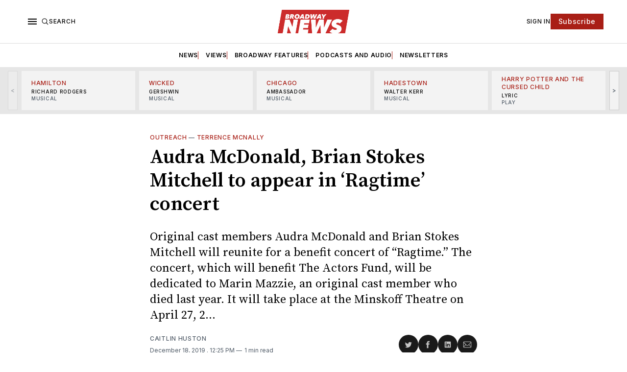

--- FILE ---
content_type: text/html; charset=utf-8
request_url: https://www.broadwaynews.com/audra-mcdonald-brian-stokes-mitchell-to-appear-in-ragtime-concert/
body_size: 28807
content:
<!doctype html>
<html lang='en' class=''>

  <head>
  <meta charset='utf-8'>
  <title>Audra McDonald, Brian Stokes Mitchell to appear in ‘Ragtime’ concert</title>
  <meta name='viewport' content='width=device-width, initial-scale=1.0'>

  <link rel="icon" href="/assets/images/broadway-news-favicon.png" type="image/png" />

  <link rel='preconnect' href='https://fonts.gstatic.com'>
<link rel='preconnect' href='https://fonts.gstatic.com' crossorigin>

<link rel='preload' as='style' href='https://fonts.googleapis.com/css2?family=Inter:wght@400;500;600;700&display=swap'>
<link rel='stylesheet' href='https://fonts.googleapis.com/css2?family=Inter:wght@400;500;600;700&display=swap' media='print' onload="this.media='all'">

<link rel='preload' as='style' href='https://fonts.googleapis.com/css2?family=Source+Serif+Pro:ital,wght@0,400;0,600;0,700;1,400;1,600;1,700&display=swap'>
<link rel='stylesheet' href='https://fonts.googleapis.com/css2?family=Source+Serif+Pro:ital,wght@0,400;0,600;0,700;1,400;1,600;1,700&display=swap' media='print' onload="this.media='all'">  <style>
@charset "UTF-8";:root{--color-headerCard-light:#FFF;--color-headerCard-dark:#000;--color-text-headerCardStyleLight:var(--color-headerCard-dark);--color-background-headerCardStyleLight:var(--color-headerCard-light);--color-text-button-headerCardStyleLight:var(--color-headerCard-light);--color-background-button-headerCardStyleLight:var(--color-headerCard-dark);--color-text-button-hover-headerCardStyleLight:var(--color-headerCard-light);--color-background-button-hover-headerCardStyleLight:var(--color-headerCard-dark);--color-text-headerCardStyleDark:var(--color-headerCard-light);--color-background-headerCardStyleDark:var(--color-headerCard-dark);--color-text-button-headerCardStyleDark:var(--color-headerCard-dark);--color-background-button-headerCardStyleDark:var(--color-headerCard-light);--color-text-button-hover-headerCardStyleDark:var(--color-headerCard-dark);--color-background-button-hover-headerCardStyleDark:var(--color-headerCard-light);--color-text-headerCardStyleAccent:var(--color-background-primary);--color-background-headerCardStyleAccent:var(--color-accent);--color-text-button-headerCardStyleAccent:var(--color-text-primary);--color-background-button-headerCardStyleAccent:var(--color-background-primary);--color-text-button-hover-headerCardStyleAccent:var(--color-text-primary);--color-background-button-hover-headerCardStyleAccent:var(--color-background-primary);--color-text-headerCardStyleImage:var(--color-headerCard-light);--color-background-headerCardStyleImage:var(--color-headerCard-dark);--color-text-button-headerCardStyleImage:var(--color-headerCard-light);--color-background-button-headerCardStyleImage:var(--color-headerCard-dark);--color-text-button-hover-headerCardStyleImage:var(--color-headerCard-dark);--color-background-button-hover-headerCardStyleImage:var(--color-headerCard-light)}:root{--color-text-button:var(--color-background-primary);--color-background-button:var(--color-accent);--color-text-button-hover:var(--color-background-primary);--color-background-button-hover:var(--color-text-primary)}:root{--content-width:708px;--content-flow:var(--space-32)}:root{--html-symbol-dark:"☾";--html-symbol-light:"☼";--html-symbol-em-dash:"—";--html-symbol-checkmark:"✓";--html-symbol-multiplication:"✕"}:root{--motion-duration-slow:.5s;--motion-duration-fast:.25s}:root{--ratio-1:1;--ratio-3x2:3/2;--ratio-16x9:16/9}:root{--focus-outline-size:var(--space-2);--focus-outline-style:solid;--focus-outline-color:currentColor;--focus-outline-offset:var(--space-2)}:root{--border-radius:var(--space-4);--border-radius-circle:50%}:root{--border-width:.5px;--border-style:solid;--border-vertical-offset:calc(calc(var(--grid-gap) / 2) * -1)}:root{--grid-width:1248px;--grid-gap:var(--space-32);--grid-margin:var(--space-20);--grid-margin-large:var(--space-32)}:root{--space-2:2px;--space-4:4px;--space-8:8px;--space-12:12px;--space-16:16px;--space-20:20px;--space-24:24px;--space-32:32px;--space-40:40px;--space-48:48px;--space-56:56px;--space-64:64px;--space-80:80px;--space-96:96px;--space-128:128px;--space-160:160px;--space-168:168px}:root{--font-size-scale--2:8px;--line-height-scale--2:12px;--font-size-scale--1:10px;--line-height-scale--1:14px;--font-size-scale-0:12px;--line-height-scale-0:16px;--font-size-scale-1:14px;--line-height-scale-1:16px;--font-size-scale-2:16px;--line-height-scale-2:20px;--font-size-scale-3:18px;--line-height-scale-3:20px;--font-size-scale-4:20px;--line-height-scale-4:24px;--font-size-scale-5:24px;--line-height-scale-5:28px;--font-size-scale-6:28px;--line-height-scale-6:32px;--font-size-scale-7:32px;--line-height-scale-7:32px;--font-size-scale-8:40px;--line-height-scale-8:40px;--font-size-scale-9:48px;--line-height-scale-9:48px;--font-size-scale-10:72px;--line-height-scale-10:72px;--font-size-scale-body-copy:20px;--line-height-scale-body-copy:32px;--line-height-scale-tight:1;--font-weight-normal:400;--font-weight-medium:500;--font-weight-semibold:600;--font-weight-bold:700;--font-letter-spacing-brevier:.7px;--font-letter-spacing-long-primer:.25px;--font-letter-spacing-tiny:.6px;--font-letter-spacing-small:1.2px;--font-letter-spacing-base:1.6px;--font-letter-spacing-large:2.8px;--font-letter-spacing-negative:-.5px;--font-family-serif:"Source Serif Pro",Georgia,serif;--font-family-sansSerif:"Inter",-apple-system,BlinkMacSystemFont,"Segoe UI",Helvetica,Arial,sans-serif}:root{--color-mode:"light";--color-accent:var(--ghost-accent-color);--color-text-primary:#000000;--color-text-secondary:#4E5965;--color-border-primary:#000000;--color-border-secondary:#D9D9D9;--color-background-primary:#FFFFFF;--color-background-secondary:#1A1A1A}@media (prefers-color-scheme:dark){:root.is-darkModeAdminSetting-enabled{--color-mode:"dark"}:root:not([data-user-color-scheme]).is-darkModeAdminSetting-enabled{--color-mode:"dark";--color-accent:var(--dark-mode-accent-color);--color-text-primary:#FFFFFF;--color-text-secondary:#B3B3B3;--color-border-primary:#525252;--color-border-secondary:#303030;--color-background-primary:#181818;--color-background-secondary:#212121}}[data-user-color-scheme=dark]{--color-mode:"dark";--color-accent:var(--dark-mode-accent-color);--color-text-primary:#FFFFFF;--color-text-secondary:#B3B3B3;--color-border-primary:#525252;--color-border-secondary:#303030;--color-background-primary:#181818;--color-background-secondary:#212121}/*! modern-normalize v1.1.0 | MIT License | https://github.com/sindresorhus/modern-normalize */*,::after,::before{box-sizing:border-box}html{-moz-tab-size:4;-o-tab-size:4;tab-size:4}html{line-height:1.15;-webkit-text-size-adjust:100%}body{margin:0}body{font-family:system-ui,-apple-system,"Segoe UI",Roboto,Helvetica,Arial,sans-serif,"Apple Color Emoji","Segoe UI Emoji"}hr{height:0;color:inherit}abbr[title]{-webkit-text-decoration:underline dotted;text-decoration:underline dotted}b,strong{font-weight:bolder}code,kbd,pre,samp{font-family:ui-monospace,SFMono-Regular,Consolas,"Liberation Mono",Menlo,monospace;font-size:1em}small{font-size:80%}sub,sup{font-size:75%;line-height:0;position:relative;vertical-align:baseline}sub{bottom:-.25em}sup{top:-.5em}table{text-indent:0;border-color:inherit}button,input,optgroup,select,textarea{font-family:inherit;font-size:100%;line-height:1.15;margin:0}button,select{text-transform:none}[type=button],[type=reset],[type=submit],button{-webkit-appearance:button}::-moz-focus-inner{border-style:none;padding:0}:-moz-focusring{outline:1px dotted ButtonText}:-moz-ui-invalid{box-shadow:none}legend{padding:0}progress{vertical-align:baseline}::-webkit-inner-spin-button,::-webkit-outer-spin-button{height:auto}[type=search]{-webkit-appearance:textfield;outline-offset:-2px}::-webkit-search-decoration{-webkit-appearance:none}::-webkit-file-upload-button{-webkit-appearance:button;font:inherit}summary{display:list-item}code[class*=language-],pre[class*=language-]{color:#000;background:0 0;text-shadow:0 1px #fff;font-family:Consolas,Monaco,"Andale Mono","Ubuntu Mono",monospace;font-size:1em;text-align:left;white-space:pre;word-spacing:normal;word-break:normal;word-wrap:normal;line-height:1.5;-moz-tab-size:4;-o-tab-size:4;tab-size:4;-webkit-hyphens:none;hyphens:none}code[class*=language-] ::-moz-selection,code[class*=language-]::-moz-selection,pre[class*=language-] ::-moz-selection,pre[class*=language-]::-moz-selection{text-shadow:none;background:#b3d4fc}code[class*=language-] ::-moz-selection,code[class*=language-]::-moz-selection,pre[class*=language-] ::-moz-selection,pre[class*=language-]::-moz-selection{text-shadow:none;background:#b3d4fc}code[class*=language-] ::selection,code[class*=language-]::selection,pre[class*=language-] ::selection,pre[class*=language-]::selection{text-shadow:none;background:#b3d4fc}@media print{code[class*=language-],pre[class*=language-]{text-shadow:none}}pre[class*=language-]{padding:1em;margin:.5em 0;overflow:auto}:not(pre)>code[class*=language-],pre[class*=language-]{background:#f5f2f0}:not(pre)>code[class*=language-]{padding:.1em;border-radius:.3em;white-space:normal}.token.cdata,.token.comment,.token.doctype,.token.prolog{color:#708090}.token.punctuation{color:#999}.token.namespace{opacity:.7}.token.boolean,.token.constant,.token.deleted,.token.number,.token.property,.token.symbol,.token.tag{color:#905}.token.attr-name,.token.builtin,.token.char,.token.inserted,.token.selector,.token.string{color:#690}.language-css .token.string,.style .token.string,.token.entity,.token.operator,.token.url{color:#9a6e3a;background:hsla(0,0%,100%,.5)}.token.atrule,.token.attr-value,.token.keyword{color:#07a}.token.class-name,.token.function{color:#dd4a68}.token.important,.token.regex,.token.variable{color:#e90}.token.bold,.token.important{font-weight:700}.token.italic{font-style:italic}.token.entity{cursor:help}body .fslightbox-image-wrap{display:block}body .fslightbox-container{font-family:var(--font-family-sansSerif);background:var(--color-background-primary)}body .fslightbox-nav{height:var(--space-48)}body .fslightbox-toolbar{right:var(--space-12)}body [data-fslightbox] img{cursor:zoom-in}body .fslightbox-invalid-file-wrapper{color:var(--color-text-secondary)}body .fslightbox-slide-number-container{font-size:var(--font-size-scale-2);line-height:var(--line-height-scale-2);left:var(--space-12);color:var(--color-text-secondary)}body .fslightbox-slash{background:var(--color-text-secondary)}body .fslightbox-toolbar>.fslightbox-toolbar-button:first-child{display:none}body .fslightbox-svg-path{fill:var(--color-text-secondary)}body .fslightbox-toolbar{background:var(--color-background-primary)}body .fslightbox-toolbar:hover .fslightbox-svg-path{fill:var(--color-text-secondary)}body .fslightbox-slide-btn{background:var(--color-background-primary)}body .fslightbox-slide-btn-container{padding-left:var(--space-16)}body .fslightbox-slide-btn-container:hover .fslightbox-svg-path{fill:var(--color-text-secondary)}body .fslightbox-slide-btn-container-next{padding-right:var(--space-16)}@keyframes spin{100%{transform:rotate(360deg)}}.icon{position:relative;display:inline-block;width:25px;height:25px;overflow:hidden;fill:currentColor}.icon__cnt{width:100%;height:100%;background:inherit;fill:inherit;pointer-events:none;transform:translateX(0);-ms-transform:translate(.5px,-.3px)}.icon--m{width:50px;height:50px}.icon--l{width:100px;height:100px}.icon--xl{width:150px;height:150px}.icon--xxl{width:200px;height:200px}.icon__spinner{position:absolute;top:0;left:0;width:100%;height:100%}.icon--ei-spinner .icon__spinner,.icon--ei-spinner-2 .icon__spinner{animation:spin 1s steps(12) infinite}.icon--ei-spinner-3 .icon__spinner{animation:spin 1.5s linear infinite}.icon--ei-sc-facebook{fill:#3b5998}.icon--ei-sc-github{fill:#333}.icon--ei-sc-google-plus{fill:#dd4b39}.icon--ei-sc-instagram{fill:#3f729b}.icon--ei-sc-linkedin{fill:#0976b4}.icon--ei-sc-odnoklassniki{fill:#ed812b}.icon--ei-sc-skype{fill:#00aff0}.icon--ei-sc-soundcloud{fill:#f80}.icon--ei-sc-tumblr{fill:#35465c}.icon--ei-sc-twitter{fill:#55acee}.icon--ei-sc-vimeo{fill:#1ab7ea}.icon--ei-sc-vk{fill:#45668e}.icon--ei-sc-youtube{fill:#e52d27}.icon--ei-sc-pinterest{fill:#bd081c}.icon--ei-sc-telegram{fill:#08c}.icon{width:var(--space-24);height:var(--space-24)}.icon--m{width:var(--space-48);height:var(--space-48)}:where(body,h1,h2,h3,h4,h5,h6,blockquote,p,pre,dl,dd,ol,ul,figure,hr,fieldset,legend){margin:0;padding:0}li>ol,li>ul{margin-bottom:0}table{border-collapse:collapse;border-spacing:0}:is(a,button,input,textarea,summary):focus-visible{outline:var(--focus-outline-size) var(--focus-outline-style) var(--focus-outline-color);outline-offset:var(--focus-outline-offset)}@media (prefers-reduced-motion:reduce){*{animation:none;transition:none}}.o-grid{width:100%;margin:auto;display:grid;max-width:var(--grid-width);padding:0 var(--grid-margin)}@media (min-width:64em){.o-grid{padding:0 var(--grid-margin-large)}}.o-grid[class*=-columns]{grid-gap:var(--grid-gap)}@media (min-width:40em){.o-grid--2-columns{grid-template-columns:repeat(2,minmax(0,1fr))}}@media (min-width:40em){.o-grid--3-columns{grid-template-columns:repeat(2,minmax(0,1fr))}}@media (min-width:64em){.o-grid--3-columns{grid-template-columns:repeat(3,minmax(0,1fr))}}@media (min-width:40em){.o-grid--4-columns{grid-template-columns:repeat(2,minmax(0,1fr))}}@media (min-width:64em){.o-grid--4-columns{grid-template-columns:repeat(4,minmax(0,1fr))}}@media (min-width:40em){.o-grid--2-1-columns{grid-template-columns:repeat(2,minmax(0,1fr))}}@media (min-width:64em){.o-grid--2-1-columns{grid-template-columns:2fr 1fr}}.u-font-size-scale--2{font-size:var(--font-size-scale--2);line-height:var(--line-height-scale--2)}.u-font-size-scale--1{font-size:var(--font-size-scale--1);line-height:var(--line-height-scale--1)}.u-font-size-scale-0{font-size:var(--font-size-scale-0);line-height:var(--line-height-scale-0)}.u-font-size-scale-1{font-size:var(--font-size-scale-1);line-height:var(--line-height-scale-1)}.u-font-size-scale-2{font-size:var(--font-size-scale-2);line-height:var(--line-height-scale-2)}.u-font-size-scale-3{font-size:var(--font-size-scale-3);line-height:var(--line-height-scale-3)}.u-font-size-scale-4{font-size:var(--font-size-scale-4);line-height:var(--line-height-scale-4)}.u-font-size-scale-5{font-size:var(--font-size-scale-5);line-height:var(--line-height-scale-5)}.u-font-size-scale-6{font-size:var(--font-size-scale-6);line-height:var(--line-height-scale-6)}.u-font-size-scale-7{font-size:var(--font-size-scale-7);line-height:var(--line-height-scale-7)}.u-font-size-scale-8{font-size:var(--font-size-scale-8);line-height:var(--line-height-scale-8)}.u-font-size-scale-9{font-size:var(--font-size-scale-9);line-height:var(--line-height-scale-9)}.u-font-size-scale-10{font-size:var(--font-size-scale-10);line-height:var(--line-height-scale-10)}.u-font-family-serif{font-family:var(--font-family-serif)!important}.u-font-family-sansSerif{font-family:var(--font-family-sansSerif)!important}.u-font-weight-normal{font-weight:var(--font-weight-normal)}.u-font-weight-medium{font-weight:var(--font-weight-medium)}.u-font-weight-semibold{font-weight:var(--font-weight-semibold)}.u-font-weight-bold{font-weight:var(--font-weight-bold)}.kg-header-card-header,.u-font-headline{font-size:var(--font-size-scale-6);line-height:var(--line-height-scale-6);font-weight:var(--font-weight-medium)}@media (min-width:64em){.kg-header-card-header,.u-font-headline{font-size:var(--font-size-scale-8);line-height:var(--line-height-scale-8);letter-spacing:var(--font-letter-spacing-negative)}}.kg-header-card-subheader,.u-font-standfirst{font-size:var(--font-size-scale-5);line-height:var(--line-height-scale-5);font-weight:var(--font-weight-normal)}@media (min-width:64em){.kg-header-card-subheader,.u-font-standfirst{font-size:var(--font-size-scale-5);line-height:var(--line-height-scale-6)}}.u-font-uppercase{text-transform:uppercase}.u-link{text-decoration:underline}.u-link:hover{text-decoration:none}.u-link:focus-visible{text-decoration:none}.u-align-auto{margin:auto}.u-align-center{text-align:center}.u-color-text-brand{color:var(--color-accent)}.u-color-text-secondary{color:var(--color-text-secondary)}.u-color-background-secondary{background-color:var(--color-background-secondary)}.u-drop-cap-large:first-letter,.u-drop-cap-small:first-letter{float:left;margin-top:var(--space-8);margin-right:var(--space-8);color:var(--color-accent);font-weight:var(--font-weight-semibold)}.u-drop-cap-small::first-letter{font-size:70px;line-height:52px}.u-drop-cap-large::first-letter{font-size:118px;line-height:86px}.js-on .lazyload,.js-on .lazyloading{opacity:0}.js-on .lazyloaded{opacity:1;transition:opacity var(--motion-duration-slow) ease}.u-hidden{display:none}.u-block{display:block}.u-screenreader{position:absolute;width:1px;height:1px;padding:0;margin:-1px;overflow:hidden;clip:rect(0 0 0 0);border:0}@media (max-width:63.99em){.u-visible-on-desktop{display:none!important}}.u-mt-8{margin-top:var(--space-8)}.u-mr-8{margin-right:var(--space-8)}.u-mt-16{margin-top:var(--space-16)}.u-mt-32{margin-top:var(--space-32)}.u-mb-16{margin-bottom:var(--space-16)}.u-p-32{padding:var(--space-32)}.u-plain-list{margin:0;padding:0;list-style:none}.u-flex{display:flex}body,html{height:100%}body{font-family:var(--font-family-sansSerif);font-size:var(--font-size-scale-2);line-height:var(--line-height-scale-2);font-weight:var(--font-weight-normal);direction:ltr;color:var(--color-text-primary);background-color:var(--color-background-primary);-webkit-font-smoothing:antialiased;-moz-osx-font-smoothing:grayscale}a{color:inherit;text-decoration:none}:where(dd,ol,ul){margin-left:var(--space-16)}img{height:auto;display:block;max-width:100%;font-style:italic}hr{border:0;height:auto;border-top:var(--border-width) var(--border-style) var(--color-border-secondary)}:where(h1,h2,h3,strong){font-weight:var(--font-weight-semibold)}:where(h1){font-size:var(--font-size-scale-6);line-height:var(--line-height-scale-6)}@media (min-width:64em){:where(h1){font-size:var(--font-size-scale-7);line-height:var(--line-height-scale-7)}}:where(h1)+h2,:where(h1)+h3{margin-top:var(--space-16)}:where(h2){font-size:var(--font-size-scale-5);line-height:var(--line-height-scale-5)}@media (min-width:64em){:where(h2){font-size:var(--font-size-scale-6);line-height:var(--line-height-scale-6)}}:where(h2)+h3{margin-top:var(--space-16)}:where(h3){font-size:var(--font-size-scale-4);line-height:var(--line-height-scale-4)}@media (min-width:64em){:where(h3){font-size:var(--font-size-scale-5);line-height:var(--line-height-scale-5)}}blockquote{font-style:italic}blockquote:not(.kg-blockquote-alt){padding-left:var(--space-20);border-left:var(--space-2) solid var(--color-accent)}li code,p code{padding:var(--space-4) var(--space-8);border-radius:var(--border-radius);border:var(--border-width) var(--border-style) var(--color-border-secondary);background-color:var(--color-background-secondary)}code,code[class*=language-]{font-size:var(--font-size-scale-1);line-height:var(--line-height-scale-1);text-shadow:none;color:var(--color-text-primary)}.kg-code-card,pre,pre[class*=language-]{width:100%;overflow-x:auto;border-radius:var(--border-radius)}pre,pre[class*=language-]{margin-bottom:0;margin-top:var(--content-flow);padding:var(--space-32);background-color:var(--color-background-secondary)}.kg-code-card pre{margin-top:0}.token.operator{background-color:transparent}input[type=color],input[type=date],input[type=datetime-local],input[type=datetime],input[type=email],input[type=month],input[type=number],input[type=password],input[type=search],input[type=tel],input[type=text],input[type=time],input[type=url],input[type=week],select,textarea{font-family:var(--font-family-sansSerif);font-size:var(--font-size-scale-2);line-height:var(--line-height-scale-2);font-weight:var(--font-weight-medium);width:100%;display:block;color:var(--color-text-primary);padding:var(--space-12) var(--space-24);background:0 0;border:var(--border-width) var(--border-style) var(--color-border-secondary)}input[type=color]::-moz-placeholder,input[type=date]::-moz-placeholder,input[type=datetime-local]::-moz-placeholder,input[type=datetime]::-moz-placeholder,input[type=email]::-moz-placeholder,input[type=month]::-moz-placeholder,input[type=number]::-moz-placeholder,input[type=password]::-moz-placeholder,input[type=search]::-moz-placeholder,input[type=tel]::-moz-placeholder,input[type=text]::-moz-placeholder,input[type=time]::-moz-placeholder,input[type=url]::-moz-placeholder,input[type=week]::-moz-placeholder,select::-moz-placeholder,textarea::-moz-placeholder{opacity:1;color:var(--color-text-secondary)}input[type=color]::placeholder,input[type=date]::placeholder,input[type=datetime-local]::placeholder,input[type=datetime]::placeholder,input[type=email]::placeholder,input[type=month]::placeholder,input[type=number]::placeholder,input[type=password]::placeholder,input[type=search]::placeholder,input[type=tel]::placeholder,input[type=text]::placeholder,input[type=time]::placeholder,input[type=url]::placeholder,input[type=week]::placeholder,select::placeholder,textarea::placeholder{opacity:1;color:var(--color-text-secondary)}table{font-size:var(--font-size-scale-2);line-height:var(--line-height-scale-2);width:100%;max-width:100%;background-color:var(--color-background-secondary)}table caption{padding:var(--space-16);border-style:var(--border-style);border-width:var(--border-width) var(--border-width) 0 var(--border-width);border-color:var(--color-border-secondary);background-color:var(--color-background-secondary)}table td,table th{text-align:left;padding:var(--space-16);white-space:nowrap;border:var(--border-width) var(--border-style) var(--color-border-secondary)}table tbody+tbody{border-top:var(--border-width) var(--border-style) var(--color-border-secondary)}.responsive-table{display:block;width:100%;overflow-x:auto;word-break:initial}:lang(ar) *{letter-spacing:initial}.c-skip{position:absolute;top:calc(var(--space-96) * -1);left:var(--space-32);padding:var(--space-4) var(--space-16);background-color:var(--color-background-primary)}.c-skip:focus{z-index:10;top:var(--space-32)}.c-header{margin-bottom:var(--space-32);box-shadow:rgba(0,0,0,.08) 0 0 var(--space-4) var(--space-2)}[data-user-color-scheme=dark] .c-header{border-bottom:var(--border-width) var(--border-style) var(--color-border-secondary)}@media (prefers-color-scheme:dark){:root:not([data-user-color-scheme]).is-darkModeAdminSetting-enabled .c-header{border-bottom:var(--border-width) var(--border-style) var(--color-border-secondary)}}.c-header__top{padding:var(--space-20) 0;border-bottom:var(--border-width) var(--border-style) var(--color-border-secondary)}.c-header__top-block{display:flex;align-items:center;gap:var(--space-8)}@media (min-width:64em){.c-header__top-block{gap:var(--space-16)}}.c-header__top-inner{display:grid;gap:var(--space-16);align-items:center;grid-template-columns:auto 2fr auto}@media (min-width:40em){.c-header__top-inner{grid-template-columns:1fr 2fr 1fr}}@media (max-width:39.99em){.c-header__top-left{order:2;margin-left:auto}.c-header__top-center{order:1}.c-header__top-right{order:3}}.c-header__top-right{justify-self:end}.c-header__button{font-size:var(--font-size-scale-0);line-height:var(--line-height-scale-0);font-weight:var(--font-weight-medium);text-transform:uppercase;letter-spacing:var(--font-letter-spacing-brevier);padding:0;border:none;cursor:pointer;background:0 0;color:var(--color-text-primary);display:flex;align-items:center;gap:var(--space-4)}.c-header__button:hover{text-decoration:underline}.c-header__button svg{width:var(--space-16);height:var(--space-16);fill:var(--color-text-primary)}.c-footer{position:sticky;top:100vh;padding:var(--space-64) 0;margin-top:var(--space-64);background-color:var(--color-background-secondary)}.c-footer__content{display:flex;flex-direction:column;align-items:center}.c-footer__content>*+*{margin-top:var(--space-32)}.c-footer-nav{display:flex;flex-wrap:wrap;justify-content:center}.c-footer-nav .c-nav__item{font-size:var(--font-size-scale-1);line-height:var(--line-height-scale-4);font-weight:var(--font-weight-normal);text-transform:initial;color:var(--color-text-secondary)}.c-footer-nav .c-nav__item:not(:first-child)::before{display:none}.c-footer-nav li:not(:last-child){margin:0}.c-footer-nav a{text-decoration:underline}.c-footer-nav a:hover{text-decoration:none}.c-footer-nav a:focus-visible{text-decoration:none}.c-footer-copy{font-size:var(--font-size-scale-1);line-height:var(--line-height-scale-2);text-align:center;color:var(--color-text-secondary)}.c-footer-copy a{text-decoration:underline}.c-footer-copy a:hover{text-decoration:none}.c-footer-copy a:focus-visible{text-decoration:none}@media (min-width:40em){.c-logo{margin:auto}}.c-logo__link{font-size:var(--font-size-scale-6);line-height:var(--line-height-scale-6);font-weight:var(--font-weight-medium)}@media (min-width:40em){.c-logo__link{font-size:var(--font-size-scale-8);line-height:var(--line-height-scale-8)}}.c-logo__img{max-height:var(--space-32)}@media (min-width:40em){.c-logo__img{max-height:var(--space-48)}}.c-logo__dark{display:none}@media (prefers-color-scheme:dark){:root:not([data-user-color-scheme]).is-darkModeAdminSetting-enabled .c-logo__dark{display:block}:root:not([data-user-color-scheme]).is-darkModeAdminSetting-enabled .c-logo__light{display:none}}[data-user-color-scheme=dark] .c-logo__dark{display:block}[data-user-color-scheme=dark] .c-logo__light{display:none}.c-nav-wrap{min-width:0}.c-nav{display:flex;gap:var(--space-16);padding:var(--space-16) 0;overflow-x:scroll;-ms-overflow-style:none;scrollbar-width:none}.c-nav::-webkit-scrollbar{display:none}@media (min-width:64em){.c-nav--main{justify-content:center}}.c-nav__item{font-size:var(--font-size-scale-0);line-height:var(--line-height-scale-0);font-weight:var(--font-weight-semibold);text-transform:uppercase;letter-spacing:var(--font-letter-spacing-brevier);white-space:nowrap}.c-nav__item:not(:first-child){padding-left:var(--space-16);position:relative}.c-nav__item:not(:first-child):before{border-left:var(--border-width) var(--border-style) var(--color-accent);content:"";height:var(--space-16);left:0;overflow:hidden;position:absolute}.c-nav__link{display:block}.c-nav__link--current{text-decoration:underline}.c-nav__link--current:hover{text-decoration:none}.c-nav__link--current:focus-visible{text-decoration:none}.home-template .c-nav__link--current{text-decoration:none}.c-nav__link:hover{text-decoration:underline}.c-author__media{width:var(--space-96);height:var(--space-96);border-radius:var(--border-radius-circle);background-color:var(--color-background-secondary)}.c-author__image{-o-object-fit:cover;object-fit:cover;width:var(--space-96);height:var(--space-96);min-width:var(--space-96);border-radius:var(--border-radius-circle)}.c-btn,.c-content .kg-product-card .kg-product-card-button,.kg-btn,.kg-btn-accent,.kg-header-card-button{--focus-outline-offset:calc(var(--space-4) * -1);font-family:var(--font-family-sansSerif);font-size:var(--font-size-scale-2);line-height:var(--line-height-scale-2);font-weight:var(--font-weight-medium);height:auto;width:-moz-fit-content;width:fit-content;min-width:-moz-fit-content;min-width:fit-content;text-align:center;border:none;cursor:pointer;overflow:hidden;padding:var(--space-16) var(--space-24);border-radius:0;color:var(--color-text-button);background-color:var(--color-background-button)}.c-btn:is(:hover,:active,:focus),.c-content .kg-product-card .kg-product-card-button:is(:hover,:active,:focus),.kg-btn-accent:is(:hover,:active,:focus),.kg-btn:is(:hover,:active,:focus),.kg-header-card-button:is(:hover,:active,:focus){color:var(--color-text-button-hover);background-color:var(--color-background-button-hover)}.c-btn--disabled{opacity:.5;cursor:not-allowed}.c-btn--full{width:100%}.c-btn--small{font-size:var(--font-size-scale-1);line-height:var(--line-height-scale-1);font-weight:var(--font-weight-medium);letter-spacing:var(--font-letter-spacing-brevier);padding:var(--space-8) var(--space-16)}.c-btn--uppercase{font-size:var(--font-size-scale-0);line-height:var(--line-height-scale-0);text-transform:uppercase;letter-spacing:var(--font-letter-spacing-brevier)}.c-btn--fit-content{width:-moz-fit-content;width:fit-content}.c-btn--loading,.c-btn.loading,.c-content .kg-product-card .c-subscribe-form .kg-product-card-button,.c-content .kg-product-card .loading.kg-product-card-button,.c-subscribe-form .c-btn,.c-subscribe-form .c-content .kg-product-card .kg-product-card-button,.c-subscribe-form .kg-btn,.c-subscribe-form .kg-btn-accent,.c-subscribe-form .kg-header-card-button,.loading.kg-btn,.loading.kg-btn-accent,.loading.kg-header-card-button{display:flex;align-items:center;justify-content:center}@keyframes spin{0%{transform:rotate(0)}100%{transform:rotate(360deg)}}.c-btn--loading:after,.c-btn.loading:after,.c-content .kg-product-card .c-subscribe-form .kg-product-card-button:after,.c-content .kg-product-card .loading.kg-product-card-button:after,.c-subscribe-form .c-btn:after,.c-subscribe-form .c-content .kg-product-card .kg-product-card-button:after,.c-subscribe-form .kg-btn-accent:after,.c-subscribe-form .kg-btn:after,.c-subscribe-form .kg-header-card-button:after,.loading.kg-btn-accent:after,.loading.kg-btn:after,.loading.kg-header-card-button:after{margin-left:var(--space-12);content:"";display:block;height:var(--space-16);width:var(--space-16);border-width:1px;border-style:var(--border-style);border-top-color:transparent;border-right-color:transparent;border-bottom-color:var(--color-text-button);border-left-color:var(--color-text-button);border-radius:var(--border-radius-circle);animation:spin var(--motion-duration-slow) infinite linear}.c-btn--loading:is(:hover,:active,:focus):after,.c-btn.loading:is(:hover,:active,:focus):after,.c-content .kg-product-card .c-subscribe-form .kg-product-card-button:is(:hover,:active,:focus):after,.c-content .kg-product-card .loading.kg-product-card-button:is(:hover,:active,:focus):after,.c-subscribe-form .c-btn:is(:hover,:active,:focus):after,.c-subscribe-form .c-content .kg-product-card .kg-product-card-button:is(:hover,:active,:focus):after,.c-subscribe-form .kg-btn-accent:is(:hover,:active,:focus):after,.c-subscribe-form .kg-btn:is(:hover,:active,:focus):after,.c-subscribe-form .kg-header-card-button:is(:hover,:active,:focus):after,.loading.kg-btn-accent:is(:hover,:active,:focus):after,.loading.kg-btn:is(:hover,:active,:focus):after,.loading.kg-header-card-button:is(:hover,:active,:focus):after{border-bottom-color:var(--color-background-primary);border-left-color:var(--color-background-primary)}.c-post{margin:0 auto;padding:0 var(--grid-margin);max-width:var(--content-width)}.c-post>*+*{margin-top:var(--content-flow)}.c-content{display:flex;align-items:center;flex-direction:column}.c-content:empty{display:none}.c-content--has-shadow{-webkit-mask-image:linear-gradient(to bottom,var(--color-text-primary) 30%,transparent 100%);mask-image:linear-gradient(to bottom,var(--color-text-primary) 30%,transparent 100%)}.c-content>*{min-width:100%}.c-content>*+*{margin-top:var(--content-flow)}.c-content :where(p,ol,ul,blockquote){font-family:var(--font-family-serif);font-size:var(--font-size-scale-body-copy);line-height:var(--line-height-scale-body-copy)}.c-content :where(h1,h2,h3)+*{margin-top:calc(var(--content-flow)/ 2)}.c-content a:not([class]){text-decoration:underline;color:var(--color-accent)}.c-content a:not([class]):hover{text-decoration:none}.c-content a:not([class]):focus-visible{text-decoration:none}.c-content :where(hr){margin:var(--content-flow) 0}.c-content :where(hr)+*{margin-top:0}.c-content :is(dd,ol,ul){padding-left:var(--space-16);padding-right:var(--space-16)}.c-content .gh-post-upgrade-cta{display:none;visibility:hidden}.c-section{margin-top:var(--space-64)}.c-section--editors-pick{padding-top:var(--space-64);padding-bottom:var(--space-64);background:var(--color-background-secondary)}.c-section-heading{padding-bottom:var(--space-8);margin-bottom:var(--space-24);border-bottom:var(--border-width) var(--border-style) var(--color-border-primary)}.c-section-heading__title{font-family:var(--font-family-serif);font-size:var(--font-size-scale-7);line-height:var(--line-height-scale-8);font-weight:var(--font-weight-bold)}.c-section-heading__title a:hover{text-decoration:underline}.c-section-heading__title--small{font-size:var(--font-size-scale-3);line-height:var(--line-height-scale-4)}.c-subscribe-form .c-alert{display:none}.c-content .kg-product-card .c-subscribe-form .kg-product-card-button:after,.c-subscribe-form .c-btn:after,.c-subscribe-form .c-content .kg-product-card .kg-product-card-button:after,.c-subscribe-form .kg-btn-accent:after,.c-subscribe-form .kg-btn:after,.c-subscribe-form .kg-header-card-button:after{display:none}.c-content .kg-product-card .c-subscribe-form.loading .kg-product-card-button:after,.c-subscribe-form.loading .c-btn:after,.c-subscribe-form.loading .c-content .kg-product-card .kg-product-card-button:after,.c-subscribe-form.loading .kg-btn-accent:after,.c-subscribe-form.loading .kg-btn:after,.c-subscribe-form.loading .kg-header-card-button:after{display:block}.c-subscribe-form.error .c-alert--error,.c-subscribe-form.invalid .c-alert--invalid,.c-subscribe-form.success .c-alert--success{display:block}.c-form-group{display:flex;gap:var(--space-16)}.c-alert{font-size:var(--font-size-scale-1);line-height:var(--line-height-scale-1);font-weight:var(--font-weight-medium);margin-top:var(--space-16)}.c-alert:empty{display:none}.c-alert:before{font-weight:var(--font-weight-bold);margin-right:var(--space-8)}.c-alert--success:before{content:var(--html-symbol-checkmark)}.c-alert--error:before,.c-alert--invalid:before{content:var(--html-symbol-multiplication)}.c-teaser{display:flex}.c-teaser--large{display:grid;grid-template-columns:1fr 2fr;-moz-column-gap:var(--grid-gap);column-gap:var(--grid-gap)}.c-teaser__media{width:var(--space-80);height:var(--space-64);flex-basis:var(--space-80);margin-left:var(--space-16);position:relative;aspect-ratio:var(--ratio-3x2);background-color:var(--color-background-secondary)}.c-teaser__media:after{content:"";position:absolute;top:0;right:0;bottom:0;left:0;background-color:rgba(0,0,0,.1);opacity:0;transition:ease opacity var(--motion-duration-fast)}.c-teaser__media:hover:after{opacity:1}@media (min-width:64em){.c-teaser--large .c-teaser__media{width:auto;height:auto;flex-basis:auto;margin:0}}.c-teaser__image{position:absolute;inset:0;width:100%;height:100%;-o-object-fit:cover;object-fit:cover}.c-teaser__content{flex:1}.c-teaser__content>*+*{margin-top:var(--space-8)}.c-teaser--large .c-teaser__content{order:2}.c-teaser__headline{font-family:var(--font-family-serif);font-size:var(--font-size-scale-2);line-height:var(--line-height-scale-2);font-weight:var(--font-weight-semibold)}.c-teaser__headline:hover{text-decoration:underline}@media (min-width:64em){.c-teaser--large .c-teaser__headline{font-size:var(--font-size-scale-6);line-height:var(--line-height-scale-6);font-weight:var(--font-weight-semibold)}}.c-teaser__standfirst{font-family:var(--font-family-serif);font-size:var(--font-size-scale-3);line-height:var(--line-height-scale-4)}.c-teaser__meta{display:flex;flex-wrap:wrap;align-items:center;gap:var(--space-8)}.c-teaser__timestamp{white-space:nowrap}.c-card--center *{text-align:center;justify-content:center}.c-card__media{display:block;position:relative;aspect-ratio:var(--ratio-3x2);margin-bottom:var(--space-16);background-color:var(--color-background-secondary)}.c-card__media:after{content:"";position:absolute;top:0;right:0;bottom:0;left:0;background-color:rgba(0,0,0,.1);opacity:0;transition:ease opacity var(--motion-duration-fast)}.c-card__media:hover:after{opacity:1}.c-card__image{position:absolute;inset:0;width:100%;height:100%;-o-object-fit:cover;object-fit:cover}.c-card__content>*+*{margin-top:var(--space-8)}@media (min-width:64em){.c-card--center .c-card__content{padding:0 var(--space-32)}}.c-card__headline{font-family:var(--font-family-serif);font-size:var(--font-size-scale-5);line-height:var(--line-height-scale-5);font-weight:var(--font-weight-semibold)}.c-card__headline:hover{text-decoration:underline}@media (min-width:64em){.c-card--large .c-card__headline{font-size:var(--font-size-scale-8);line-height:var(--line-height-scale-9)}}.c-card__standfirst{font-family:var(--font-family-serif);font-size:var(--font-size-scale-2);line-height:var(--line-height-scale-3)}.c-card--large .c-card__standfirst{font-family:var(--font-family-serif);font-size:var(--font-size-scale-3);line-height:var(--line-height-scale-4)}@media (min-width:64em){.c-card--large .c-card__standfirst{font-family:var(--font-family-serif);font-size:var(--font-size-scale-4);line-height:var(--line-height-scale-5)}}.c-card__meta{display:flex;flex-direction:column;gap:var(--space-8)}.c-hero{display:grid}@media (max-width:63.99em){.c-hero>*{margin-top:var(--content-flow)}.c-hero .center{margin-top:0}.c-hero .left{order:2}.c-hero .center{order:1}.c-hero .right{order:3}}@media (min-width:64em){.c-hero{-moz-column-gap:var(--grid-gap);column-gap:var(--grid-gap);grid-template-columns:repeat(12,1fr);grid-template-rows:minmax(2rem,auto) repeat(2,1fr)}.c-hero .left{grid-column:1/span 3;grid-row-start:1;position:relative}.c-hero .left:after{content:"";position:absolute;top:0;bottom:0;left:auto;right:var(--border-vertical-offset);border-right:var(--border-width) var(--border-style) var(--color-border-secondary)}.c-hero .center{grid-column:4/span 6}.c-hero .right{grid-column:10/span 3;position:relative}.c-hero .right:after{content:"";position:absolute;top:0;bottom:0;right:auto;left:var(--border-vertical-offset);border-right:var(--border-width) var(--border-style) var(--color-border-secondary)}}.c-tag{font-size:var(--font-size-scale-0);line-height:var(--line-height-scale-0);font-weight:var(--font-weight-medium);text-transform:uppercase;letter-spacing:var(--font-letter-spacing-brevier);color:var(--color-text-secondary)}.c-tag a{color:var(--color-accent)}.c-tag a:hover{text-decoration:underline}.c-tag-card{display:block;padding:var(--space-24);border-radius:var(--border-radius);background-color:var(--color-background-secondary);border-left:var(--space-4) solid var(--color-accent-tag,var(--color-accent))}.c-tag-card__name{font-size:var(--font-size-scale-3);line-height:var(--line-height-scale-3)}.c-timestamp{font-size:var(--font-size-scale-0);line-height:var(--line-height-scale-0);color:var(--color-text-secondary)}.c-reading-time{font-size:var(--font-size-scale-0);line-height:var(--line-height-scale-0);color:var(--color-text-secondary)}.c-byline{display:flex;flex-wrap:wrap;color:var(--color-text-secondary)}.c-byline a{font-size:var(--font-size-scale-0);line-height:var(--line-height-scale-0);font-weight:var(--font-weight-medium);text-transform:uppercase;letter-spacing:var(--font-letter-spacing-brevier)}.c-byline a:hover{text-decoration:underline}.c-byline span{font-size:var(--font-size-scale-0);line-height:var(--line-height-scale-0);font-weight:var(--font-weight-medium)}.c-topper{margin:0 auto;margin-top:var(--space-40);padding:0 var(--grid-margin);max-width:var(--content-width);margin-bottom:var(--space-32)}.c-topper__content{padding-bottom:var(--space-32);border-bottom:var(--border-width) var(--border-style) var(--color-border-secondary)}.c-topper__content>*+*{margin-top:var(--space-8)}.c-topper__headline{font-family:var(--font-family-serif);font-size:var(--font-size-scale-6);line-height:var(--line-height-scale-6);font-weight:var(--font-weight-bold)}@media (min-width:64em){.c-topper__headline{font-size:var(--font-size-scale-8);line-height:var(--line-height-scale-9);font-weight:var(--font-weight-semibold)}}.c-topper__standfirst{font-family:var(--font-family-serif);font-size:var(--font-size-scale-4);line-height:var(--line-height-scale-5)}@media (min-width:64em){.c-topper__standfirst{font-size:var(--font-size-scale-5);line-height:var(--line-height-scale-6)}}.c-topper__meta{display:flex;flex-direction:column;margin-top:var(--space-16)}@media (min-width:64em){.c-topper__meta{flex-direction:row}}.c-topper__timestamp{display:inline-block;margin-top:var(--space-8)}.c-topper__timestamp:after{font-size:var(--font-size-scale-0);line-height:var(--line-height-scale-0);color:var(--color-text-secondary);content:var(--html-symbol-em-dash)}.c-topper__reading-time{display:inline}.c-feature-image-figure{margin-top:var(--space-32)}.c-feature-image-wrap{position:relative;aspect-ratio:var(--ratio-3x2);background-color:var(--color-background-secondary)}.c-feature-image{position:absolute;inset:0;width:100%;height:100%;-o-object-fit:cover;object-fit:cover}.c-feature-image-caption{width:100%;padding-top:var(--space-8);color:var(--color-text-secondary);background-color:var(--color-background-primary);font-size:var(--font-size-scale-1);line-height:var(--line-height-scale-1);letter-spacing:var(--font-letter-spacing-long-primer)}.c-feature-image-caption a{text-decoration:underline}.c-feature-image-caption a:hover{text-decoration:none}.c-feature-image-caption a:focus-visible{text-decoration:none}.c-stack-stories>:not(:last-child){margin-bottom:var(--space-16);padding-bottom:var(--space-16);border-bottom:var(--border-width) var(--border-style) var(--color-border-secondary)}.c-stack-stories--large>:not(:last-child){margin-bottom:var(--space-32);padding-bottom:var(--space-32)}.c-editors-pick{display:grid;grid-template-rows:auto 1fr;grid-template-columns:var(--space-80) 2fr;grid-template-areas:"number media" "content content"}.c-editors-pick__media{grid-area:media;position:relative;aspect-ratio:var(--ratio-3x2);background-color:var(--color-background-primary)}.c-editors-pick__media:after{content:"";position:absolute;top:0;right:0;bottom:0;left:0;background-color:rgba(0,0,0,.1);opacity:0;transition:ease opacity var(--motion-duration-fast)}.c-editors-pick__media:hover:after{opacity:1}.c-editors-pick__image{position:absolute;inset:0;width:100%;height:100%;-o-object-fit:cover;object-fit:cover}.c-editors-pick__content{grid-area:content}.c-editors-pick__content>*+*{margin-top:var(--space-8)}.c-editors-pick__content{margin-top:var(--space-24)}.c-editors-pick__headline{font-family:var(--font-family-serif);font-size:var(--font-size-scale-5);line-height:var(--line-height-scale-5);font-weight:var(--font-weight-semibold)}.c-editors-pick__headline:hover{text-decoration:underline}.c-editors-picks-wrapper{counter-reset:list-items}.c-editors-picks-wrapper .c-editors-pick::before{font-size:var(--font-size-scale-10);line-height:var(--line-height-scale-10);font-weight:var(--font-weight-bold);grid-area:number;counter-increment:list-items;content:counter(list-items);-webkit-text-stroke-width:1px;-webkit-text-fill-color:transparent;margin-top:auto;margin-bottom:calc(var(--space-8) * -1)}.c-page-header{margin-bottom:var(--space-32)}.c-color-mode-btn:before{font-size:var(--font-size-scale-2);line-height:var(--line-height-scale-2)}@media (max-width:39.99em){.c-color-mode-btn:before{font-size:var(--font-size-scale-3);line-height:var(--line-height-scale-3)}}.c-color-mode-btn:hover{text-decoration:none}.c-color-mode-btn:hover span{text-decoration:underline}[title=Dark]:before{content:var(--html-symbol-dark)}[title=Light]:before{content:var(--html-symbol-light)}.c-card-author{width:100%;padding:var(--space-32);border-radius:var(--border-radius);background-color:var(--color-background-secondary)}.c-card-author>*+*{margin-top:var(--space-20);padding-top:var(--space-20);border-top:var(--border-width) var(--border-style) var(--color-border-secondary)}.c-card-author__url{display:block}.c-card-author__url:hover{text-decoration:underline}.c-card-author__media{display:block;margin-bottom:var(--space-16);width:var(--space-96);height:var(--space-96);border-radius:var(--border-radius-circle);background-color:var(--color-background-primary)}.c-card-author__image{-o-object-fit:cover;object-fit:cover;width:var(--space-96);height:var(--space-96);min-width:var(--space-96);border-radius:var(--border-radius-circle)}.c-card-author__name{font-family:var(--font-family-sansSerif);font-size:var(--font-size-scale-4);line-height:var(--line-height-scale-4);font-weight:var(--font-weight-bold)}.c-card-author__bio{font-family:var(--font-family-sansSerif);font-size:var(--font-size-scale-2);line-height:var(--line-height-scale-4);margin-top:var(--space-8);color:var(--color-text-secondary)}.c-card-author__posts>*+*{margin-top:var(--space-8)}.c-card-author__posts a:hover{text-decoration:underline}.c-card-author__posts-title{font-family:var(--font-family-sansSerif);font-size:var(--font-size-scale-2);line-height:var(--line-height-scale-4);font-weight:var(--font-weight-medium);position:relative;padding-left:var(--space-24)}.c-card-author__posts-title:before{position:absolute;left:0;content:var(--html-symbol-em-dash);color:var(--color-text-secondary)}.c-share{display:flex;gap:var(--space-16)}@media (max-width:39.99em){.c-share{margin-top:var(--space-16);justify-content:flex-start}}@media (min-width:40em){.c-share{margin-left:auto}}.c-share__link{display:flex;align-items:center;justify-content:center;width:var(--space-40);height:var(--space-40);border-radius:var(--border-radius-circle);background-color:var(--color-background-secondary)}.c-share__link:is(:hover,:active,:focus) .c-share__icon{fill:#fff;opacity:1}.c-share__icon{fill:#fff;opacity:.75}.instagram-media{margin-top:var(--content-flow)!important;margin-bottom:0!important}.instagram-media:before{content:""}.c-newsletters-labels{margin-bottom:var(--space-32)}.c-newsletters-label__input{position:absolute;top:0;left:0;opacity:0}.c-newsletters-label__input+label{display:flex;flex-direction:row;cursor:pointer;padding:var(--space-32);background-color:var(--color-background-secondary);border-bottom:var(--border-width) var(--border-style) var(--color-border-secondary)}.c-newsletters-label:first-child .c-newsletters-label__input+label{border-top-left-radius:var(--border-radius);border-top-right-radius:var(--border-radius)}.c-newsletters-label:last-child .c-newsletters-label__input+label{border-bottom:none;border-bottom-left-radius:var(--border-radius);border-bottom-right-radius:var(--border-radius)}.c-newsletters-label__input+label .c-newsletters-label__checkbox{--focus-outline-color:var(--color-accent);cursor:pointer;display:inline-block;text-align:center;width:var(--space-24);height:var(--space-24);min-width:var(--space-24);margin-right:var(--space-12);border-radius:var(--border-radius);border:var(--space-2) var(--border-style) var(--color-border-primary)}.c-newsletters-label__input:checked+label .c-newsletters-label__checkbox{font-size:var(--font-size-scale-3);line-height:var(--line-height-scale-3);font-weight:var(--font-weight-bold);border-color:var(--color-accent)}.c-newsletters-label__input:checked+label .c-newsletters-label__checkbox:after{color:var(--color-accent);content:var(--html-symbol-checkmark)}.c-newsletters-label__input:focus-visible+label .c-newsletters-label__checkbox{outline:var(--focus-outline-size) var(--focus-outline-style) var(--focus-outline-color);outline-offset:var(--focus-outline-offset)}.c-newsletters-label__title{font-size:var(--font-size-scale-2);line-height:var(--line-height-scale-4);font-weight:var(--font-weight-semibold)}.c-newsletters-label__description{font-size:var(--font-size-scale-2);line-height:var(--line-height-scale-3);margin-top:var(--space-4)}.kg-card figcaption{width:100%;padding-top:var(--space-8);color:var(--color-text-secondary);background-color:var(--color-background-primary);font-size:var(--font-size-scale-1);line-height:var(--line-height-scale-1);letter-spacing:var(--font-letter-spacing-long-primer)}.kg-card figcaption a{text-decoration:underline}.kg-card figcaption a:hover{text-decoration:none}.kg-card figcaption a:focus-visible{text-decoration:none}.kg-width-wide{width:100%}@media (min-width:40em){.kg-width-wide{width:calc(100vw - calc(var(--grid-margin) * 2));max-width:calc(var(--grid-width) - calc(var(--grid-margin) * 2))}}.kg-width-full figcaption{padding-left:var(--space-16)}.kg-width-full :is(video,.kg-image){max-width:100vw}.c-content .kg-toggle-card{padding:0;border-radius:var(--border-radius);background-color:var(--color-background-secondary);box-shadow:inset 0 0 0 var(--border-width) var(--color-border-secondary)}.c-content .kg-toggle-card .kg-toggle-heading{align-items:center;padding:var(--space-32)}.c-content .kg-toggle-card h4.kg-toggle-heading-text{font-size:var(--font-size-scale-4);line-height:var(--line-height-scale-4);font-weight:var(--font-weight-bold)}.c-content .kg-toggle-card .kg-toggle-card-icon{margin-top:0}.c-content .kg-toggle-card .kg-toggle-heading svg{color:var(--color-text-primary)}.c-content .kg-toggle-card[data-kg-toggle-state=open] .kg-toggle-content{padding:0 var(--space-32) var(--space-32) var(--space-32)}.c-content .kg-toggle-card[data-kg-toggle-state] .kg-toggle-content{transition:none}.c-content .kg-toggle-card[data-kg-toggle-state] .kg-toggle-content>*+*{margin-top:var(--space-16)!important}.c-content .kg-toggle-card[data-kg-toggle-state] .kg-toggle-content p,.c-content .kg-toggle-card[data-kg-toggle-state] .kg-toggle-content ul{font-family:var(--font-family-sansSerif);font-size:var(--font-size-scale-3);line-height:var(--line-height-scale-5);margin-top:0}.kg-image{margin:auto}.kg-image-card{min-width:-moz-min-content;min-width:min-content;background-color:var(--color-background-secondary)}.kg-gallery-container{display:flex;flex-direction:column}.kg-gallery-row{display:flex;flex-direction:row;justify-content:center}.kg-gallery-row:not(:first-of-type){margin-top:var(--content-flow)}.kg-gallery-image{background-color:var(--color-background-secondary)}.kg-gallery-image:not(:first-of-type){margin-left:var(--content-flow)}.kg-gallery-image img{width:100%;height:100%}.kg-embed-card{display:flex;align-items:center;flex-direction:column}.kg-embed-card iframe{width:100%;height:100%;aspect-ratio:var(--ratio-16x9)}.c-content .kg-nft-card{border-bottom-left-radius:var(--border-radius);border-bottom-right-radius:var(--border-radius)}.c-content .kg-nft-card a.kg-nft-card-container{font-family:var(--font-family-sansSerif);font-size:var(--font-size-scale-1);line-height:var(--line-height-scale-1);font-weight:var(--font-weight-normal);max-width:100%;color:var(--color-text-primary);box-shadow:inset 0 0 0 var(--border-width) var(--color-border-secondary)}.c-content .kg-ntf-image-container{background-color:var(--color-background-secondary)}.c-content .kg-nft-image{aspect-ratio:var(--ratio-3x2);border-top-left-radius:var(--border-radius);border-top-right-radius:var(--border-radius)}.c-content .kg-nft-metadata{padding:var(--space-32)}.c-content .kg-nft-header h4.kg-nft-title{font-size:var(--font-size-scale-4);line-height:var(--line-height-scale-4);font-weight:var(--font-weight-bold);color:var(--color-text-primary)}.c-content .kg-nft-creator{margin:var(--space-8) 0 0}.c-content .kg-nft-creator span{font-weight:var(--font-weight-medium);color:var(--color-text-primary)}.c-content .kg-nft-creator{color:var(--color-text-secondary)}.c-content .kg-nft-card p.kg-nft-description{color:var(--color-text-primary)}.c-content .kg-nft-creator{font-size:var(--font-size-scale-1);line-height:var(--line-height-scale-1)}.c-content .kg-nft-card p.kg-nft-description{font-size:var(--font-size-scale-2);line-height:var(--line-height-scale-4)}.c-content .kg-audio-card{padding:var(--space-32);border-radius:var(--border-radius);box-shadow:inset 0 0 0 var(--border-width) var(--color-border-secondary)}@media (max-width:39.99em){.c-content .kg-audio-card{flex-wrap:wrap}}.c-content .kg-audio-title{font-size:var(--font-size-scale-4);line-height:var(--line-height-scale-4);font-weight:var(--font-weight-bold)}.c-content .kg-audio-player *{font-size:var(--font-size-scale-2);line-height:var(--line-height-scale-2)}@media (max-width:63.99em){.c-content .kg-audio-seek-slider{display:none}}.c-content .kg-audio-time{color:var(--color-text-secondary)}.c-content .kg-audio-thumbnail{width:var(--space-96);min-width:var(--space-96);margin:0 var(--space-8) 0 0;border-radius:var(--border-radius)}.c-content .kg-video-player *{font-size:var(--font-size-scale-2);line-height:var(--line-height-scale-2)}.c-content .kg-file-card a.kg-file-card-container{border:0;transition:none;padding:var(--space-32);border-radius:var(--border-radius);box-shadow:inset 0 0 0 var(--border-width) var(--color-border-secondary)}.c-content .kg-file-card a.kg-file-card-container:hover{border:0;box-shadow:inset 0 0 0 var(--space-2) var(--color-border-secondary)}.c-content .kg-file-card .kg-file-card-contents{margin:0;margin-right:var(--space-8)}.c-content .kg-file-card .kg-file-card-contents>*+*{margin-top:var(--space-4)}.c-content .kg-file-card .kg-file-card-title{font-size:var(--font-size-scale-4);line-height:var(--line-height-scale-4);font-weight:var(--font-weight-bold)}.c-content .kg-file-card :is(.kg-file-card-caption,.kg-file-card-metadata,.kg-file-card-filename,.kg-file-card-filesize){font-size:var(--font-size-scale-2);line-height:var(--line-height-scale-2);font-weight:var(--font-weight-normal)}.c-content .kg-file-card :is(.kg-file-card-caption,.kg-file-card-filesize){opacity:1}.c-content .kg-file-card .kg-file-card-metadata{color:var(--color-text-secondary)}.c-content .kg-file-card .kg-file-card-icon svg{color:var(--color-text-primary)}.twitter-tweet{min-width:auto;margin-bottom:0!important;margin-top:var(--content-flow)!important}.kg-embed-card .twitter-tweet{margin-top:0!important}.twitter-tweet iframe{max-width:100%!important}.kg-button-card{display:flex}.kg-button-card.kg-align-center{justify-content:center}.kg-button-card.kg-align-left{justify-content:start}.c-content .kg-callout-card{padding:var(--space-32);border-radius:var(--border-radius);background:var(--color-background-secondary)}.c-content .kg-callout-card+.kg-callout-card{margin-top:var(--content-flow)}.c-content .kg-callout-card div.kg-callout-emoji{font-size:var(--font-size-scale-4);line-height:var(--line-height-scale-4);padding-right:var(--space-16)}.c-content .kg-callout-card .kg-callout-text{font-size:var(--font-size-scale-3);line-height:var(--line-height-scale-5)}.c-content .kg-callout-card-white{box-shadow:inset 0 0 0 var(--border-width) var(--color-border-secondary)}.c-content .kg-product-card .kg-product-card-container{padding:var(--space-32);border-radius:var(--border-radius);box-shadow:inset 0 0 0 var(--border-width) var(--color-border-secondary)}.c-content .kg-product-card h4.kg-product-card-title{font-size:var(--font-size-scale-4);line-height:var(--line-height-scale-4);font-weight:var(--font-weight-bold)}.c-content .kg-product-card .kg-product-card-rating-star{text-align:right;width:var(--space-24);height:var(--space-32)}.c-content .kg-product-card .kg-product-card-description *{font-family:var(--font-family-sansSerif);opacity:1}.c-content .kg-product-card .kg-product-card-button{width:100%}.kg-header-card{width:100vw;display:flex;flex-direction:column;align-items:center;justify-content:center;text-align:center}.kg-header-card+.kg-header-card{margin-top:0}.kg-header-card>*{max-width:var(--content-width)}.kg-header-card:not(.kg-style-light) a:not([class]){color:inherit}.kg-header-card :is(.kg-header-card-header,.kg-header-card-subheader){padding-left:var(--grid-margin);padding-right:var(--grid-margin)}.kg-header-card :is(.kg-header-card-button){margin-left:var(--grid-margin);margin-right:var(--grid-margin)}.kg-header-card-subheader{margin-top:var(--space-16)}.kg-header-card-button{margin-top:var(--space-32)}.kg-size-small{padding:var(--space-64) 0}.kg-size-medium{padding:var(--space-96) 0}.kg-size-large{padding:var(--space-128) 0}.kg-style-light{--color-text-button:var(--color-text-button-headerCardStyleLight);--color-background-button:var(--color-background-button-headerCardStyleLight);--color-text-button-hover:var(--color-text-button-hover-headerCardStyleLight);--color-background-button-hover:var(--color-background-button-hover-headerCardStyleLight);color:var(--color-text-headerCardStyleLight);background-color:var(--color-background-headerCardStyleLight)}.kg-style-dark{--color-text-button:var(--color-text-button-headerCardStyleDark);--color-background-button:var(--color-background-button-headerCardStyleDark);--color-text-button-hover:var(--color-text-button-hover-headerCardStyleDark);--color-background-button-hover:var(--color-background-button-hover-headerCardStyleDark);color:var(--color-text-headerCardStyleDark);background-color:var(--color-background-headerCardStyleDark)}.kg-style-accent{--color-text-button:var(--color-text-button-headerCardStyleAccent);--color-background-button:var(--color-background-button-headerCardStyleAccent);--color-text-button-hover:var(--color-text-button-hover-headerCardStyleAccent);--color-background-button-hover:var(--color-background-button-hover-headerCardStyleAccent);color:var(--color-text-headerCardStyleAccent);background-color:var(--color-background-headerCardStyleAccent)}.kg-style-image{--color-text-button:var(--color-text-button-headerCardStyleImage);--color-background-button:var(--color-background-button-headerCardStyleImage);--color-text-button-hover:var(--color-text-button-hover-headerCardStyleImage);--color-background-button-hover:var(--color-background-button-hover-headerCardStyleImage);color:var(--color-text-headerCardStyleImage);background-color:var(--color-background-headerCardStyleImage);background-size:cover;background-position:center;position:relative}.kg-style-image:before{position:absolute;content:"";inset:0;background:linear-gradient(0,transparent,rgba(0,0,0,.5))}.kg-style-image *{z-index:1}.kg-bookmark-card{width:100%}.kg-bookmark-container{display:flex;min-height:144px;text-decoration:none;color:var(--color-text-primary);border-radius:var(--border-radius);box-shadow:inset 0 0 0 var(--border-width) var(--color-border-secondary)}.kg-bookmark-container:hover .kg-bookmark-title{text-decoration:underline}.kg-bookmark-content{display:flex;flex-grow:1;flex-direction:column;align-items:flex-start;justify-content:flex-start;padding:var(--space-24)}@media (min-width:64em){.kg-bookmark-content{padding:var(--space-32)}}.kg-bookmark-title{font-size:var(--font-size-scale-2);line-height:var(--line-height-scale-2);font-weight:var(--font-weight-semibold)}.kg-bookmark-description{font-size:var(--font-size-scale-1);line-height:var(--line-height-scale-2);margin-top:var(--space-4);max-height:var(--space-48);overflow-y:hidden;display:-webkit-box;-webkit-line-clamp:2;-webkit-box-orient:vertical}.kg-bookmark-metadata{font-size:var(--font-size-scale-1);line-height:var(--line-height-scale-2);display:flex;flex-wrap:wrap;align-items:center;margin-top:var(--space-8);color:var(--color-text-secondary)}.kg-bookmark-icon{width:var(--space-24);height:var(--space-24);margin-right:var(--space-8);border-radius:var(--border-radius-circle)}.kg-bookmark-author{color:var(--color-text-secondary)}.kg-bookmark-publisher{overflow:hidden;text-overflow:ellipsis;white-space:nowrap;max-width:240px}.kg-bookmark-publisher:before{content:"•";margin:0 var(--space-8)}.kg-bookmark-thumbnail{position:relative;min-width:33%;max-height:100%}.kg-bookmark-thumbnail img{position:absolute;inset:0;width:100%;height:100%;-o-object-fit:cover;object-fit:cover}@media (max-width:39.99em){.kg-bookmark-thumbnail img{border-top-left-radius:var(--border-radius);border-top-right-radius:var(--border-radius)}}@media (min-width:40em){.kg-bookmark-thumbnail img{border-top-right-radius:var(--border-radius);border-bottom-right-radius:var(--border-radius)}}@media (max-width:39.99em){.kg-bookmark-container{flex-direction:column}.kg-bookmark-thumbnail{order:1;width:100%;min-height:160px}.kg-bookmark-content{order:2}}.kg-blockquote-alt{font-size:var(--font-size-scale-5);line-height:var(--line-height-scale-8);font-weight:var(--font-weight-medium);text-align:center;font-style:italic;padding:0 var(--space-20)}.guest-hero-banner{padding:var(--space-64) 0;display:flex;justify-content:center;align-items:center;flex-direction:column;background-color:var(--color-background-secondary);color:#fff;margin:var(--space-32) 0;margin:calc(var(--space-32) * -1) 0 var(--space-32)}.guest-hero-banner div{text-align:center;font-family:var(--font-family-serif);font-size:var(--font-size-scale-8);line-height:var(--line-height-scale-8);font-weight:var(--font-weight-semibold);margin-bottom:var(--space-24)}.upgrade-banner{position:fixed;bottom:0;left:0;right:0;background-color:rgba(0,0,0,.5);top:0;opacity:0;transition:opacity .3s;margin-top:0;transform:translateY(100%);z-index:100}.upgrade-banner .upgrade-banner-content{position:absolute;bottom:0;left:0;right:0;background-color:var(--color-background-secondary);color:#fff;min-height:33vh;text-align:center;padding:var(--space-40);transform:translateY(100%);transition:transform .3s}.upgrade-banner.show{transform:translateY(0);opacity:1}.upgrade-banner.show .upgrade-banner-content{transform:translateY(0)}.upgrade-banner .c-post-upgrade-cta__above-title{text-transform:uppercase;margin-bottom:var(--space-20);font-size:var(--font-size-scale-1)}header.c-header{background-color:var(--color-background-primary)}.tag-small-home-boxes .c-card__headline{padding-bottom:var(--space-8);border-bottom:var(--border-width) var(--border-style) var(--color-border-primary)}.tag-small-home-boxes .tag-small-home-box-posts div{padding:var(--space-20) 0}.tag-small-home-boxes .tag-small-home-box-posts div:not(:last-child){border-bottom:var(--border-width) var(--border-style) var(--color-border-secondary)}.heading-with-see-all{display:flex;justify-content:space-between;align-items:center}.heading-with-see-all h2{flex-grow:1}.heading-with-see-all-carat a{display:flex;justify-content:space-between;align-items:center}.heading-with-see-all-carat svg{width:var(--space-16)}.c-section-heading__see-all{text-transform:uppercase;font-size:var(--font-size-scale-0)}@font-face{font-family:swiper-icons;src:url("data:application/font-woff;charset=utf-8;base64, [base64]//wADZ2x5ZgAAAywAAADMAAAD2MHtryVoZWFkAAABbAAAADAAAAA2E2+eoWhoZWEAAAGcAAAAHwAAACQC9gDzaG10eAAAAigAAAAZAAAArgJkABFsb2NhAAAC0AAAAFoAAABaFQAUGG1heHAAAAG8AAAAHwAAACAAcABAbmFtZQAAA/gAAAE5AAACXvFdBwlwb3N0AAAFNAAAAGIAAACE5s74hXjaY2BkYGAAYpf5Hu/j+W2+MnAzMYDAzaX6QjD6/4//Bxj5GA8AuRwMYGkAPywL13jaY2BkYGA88P8Agx4j+/8fQDYfA1AEBWgDAIB2BOoAeNpjYGRgYNBh4GdgYgABEMnIABJzYNADCQAACWgAsQB42mNgYfzCOIGBlYGB0YcxjYGBwR1Kf2WQZGhhYGBiYGVmgAFGBiQQkOaawtDAoMBQxXjg/wEGPcYDDA4wNUA2CCgwsAAAO4EL6gAAeNpj2M0gyAACqxgGNWBkZ2D4/wMA+xkDdgAAAHjaY2BgYGaAYBkGRgYQiAHyGMF8FgYHIM3DwMHABGQrMOgyWDLEM1T9/w8UBfEMgLzE////P/5//f/V/xv+r4eaAAeMbAxwIUYmIMHEgKYAYjUcsDAwsLKxc3BycfPw8jEQA/[base64]/uznmfPFBNODM2K7MTQ45YEAZqGP81AmGGcF3iPqOop0r1SPTaTbVkfUe4HXj97wYE+yNwWYxwWu4v1ugWHgo3S1XdZEVqWM7ET0cfnLGxWfkgR42o2PvWrDMBSFj/IHLaF0zKjRgdiVMwScNRAoWUoH78Y2icB/yIY09An6AH2Bdu/UB+yxopYshQiEvnvu0dURgDt8QeC8PDw7Fpji3fEA4z/PEJ6YOB5hKh4dj3EvXhxPqH/SKUY3rJ7srZ4FZnh1PMAtPhwP6fl2PMJMPDgeQ4rY8YT6Gzao0eAEA409DuggmTnFnOcSCiEiLMgxCiTI6Cq5DZUd3Qmp10vO0LaLTd2cjN4fOumlc7lUYbSQcZFkutRG7g6JKZKy0RmdLY680CDnEJ+UMkpFFe1RN7nxdVpXrC4aTtnaurOnYercZg2YVmLN/d/gczfEimrE/fs/bOuq29Zmn8tloORaXgZgGa78yO9/cnXm2BpaGvq25Dv9S4E9+5SIc9PqupJKhYFSSl47+Qcr1mYNAAAAeNptw0cKwkAAAMDZJA8Q7OUJvkLsPfZ6zFVERPy8qHh2YER+3i/BP83vIBLLySsoKimrqKqpa2hp6+jq6RsYGhmbmJqZSy0sraxtbO3sHRydnEMU4uR6yx7JJXveP7WrDycAAAAAAAH//wACeNpjYGRgYOABYhkgZgJCZgZNBkYGLQZtIJsFLMYAAAw3ALgAeNolizEKgDAQBCchRbC2sFER0YD6qVQiBCv/H9ezGI6Z5XBAw8CBK/m5iQQVauVbXLnOrMZv2oLdKFa8Pjuru2hJzGabmOSLzNMzvutpB3N42mNgZGBg4GKQYzBhYMxJLMlj4GBgAYow/P/PAJJhLM6sSoWKfWCAAwDAjgbRAAB42mNgYGBkAIIbCZo5IPrmUn0hGA0AO8EFTQAA") format("woff");font-weight:400;font-style:normal}:root{--swiper-theme-color:#007aff}.swiper,swiper-container{margin-left:auto;margin-right:auto;position:relative;overflow:hidden;list-style:none;padding:0;z-index:1;display:block}.swiper-vertical>.swiper-wrapper{flex-direction:column}.swiper-wrapper{position:relative;width:100%;height:100%;z-index:1;display:flex;transition-property:transform;transition-timing-function:var(--swiper-wrapper-transition-timing-function,initial);box-sizing:content-box}.swiper-android .swiper-slide,.swiper-wrapper{transform:translate3d(0,0,0)}.swiper-horizontal{touch-action:pan-y}.swiper-vertical{touch-action:pan-x}.swiper-slide,swiper-slide{flex-shrink:0;width:100%;height:100%;position:relative;transition-property:transform;display:block}.swiper-slide-invisible-blank{visibility:hidden}.swiper-autoheight,.swiper-autoheight .swiper-slide{height:auto}.swiper-autoheight .swiper-wrapper{align-items:flex-start;transition-property:transform,height}.swiper-backface-hidden .swiper-slide{transform:translateZ(0);-webkit-backface-visibility:hidden;backface-visibility:hidden}.swiper-3d.swiper-css-mode .swiper-wrapper{perspective:1200px}.swiper-3d .swiper-wrapper{transform-style:preserve-3d}.swiper-3d{perspective:1200px}.swiper-3d .swiper-cube-shadow,.swiper-3d .swiper-slide,.swiper-3d .swiper-slide-shadow,.swiper-3d .swiper-slide-shadow-bottom,.swiper-3d .swiper-slide-shadow-left,.swiper-3d .swiper-slide-shadow-right,.swiper-3d .swiper-slide-shadow-top{transform-style:preserve-3d}.swiper-3d .swiper-slide-shadow,.swiper-3d .swiper-slide-shadow-bottom,.swiper-3d .swiper-slide-shadow-left,.swiper-3d .swiper-slide-shadow-right,.swiper-3d .swiper-slide-shadow-top{position:absolute;left:0;top:0;width:100%;height:100%;pointer-events:none;z-index:10}.swiper-3d .swiper-slide-shadow{background:rgba(0,0,0,.15)}.swiper-3d .swiper-slide-shadow-left{background-image:linear-gradient(to left,rgba(0,0,0,.5),rgba(0,0,0,0))}.swiper-3d .swiper-slide-shadow-right{background-image:linear-gradient(to right,rgba(0,0,0,.5),rgba(0,0,0,0))}.swiper-3d .swiper-slide-shadow-top{background-image:linear-gradient(to top,rgba(0,0,0,.5),rgba(0,0,0,0))}.swiper-3d .swiper-slide-shadow-bottom{background-image:linear-gradient(to bottom,rgba(0,0,0,.5),rgba(0,0,0,0))}.swiper-css-mode>.swiper-wrapper{overflow:auto;scrollbar-width:none;-ms-overflow-style:none}.swiper-css-mode>.swiper-wrapper::-webkit-scrollbar{display:none}.swiper-css-mode>.swiper-wrapper>.swiper-slide{scroll-snap-align:start start}.swiper-horizontal.swiper-css-mode>.swiper-wrapper{scroll-snap-type:x mandatory}.swiper-vertical.swiper-css-mode>.swiper-wrapper{scroll-snap-type:y mandatory}.swiper-centered>.swiper-wrapper::before{content:"";flex-shrink:0;order:9999}.swiper-centered>.swiper-wrapper>.swiper-slide{scroll-snap-align:center center;scroll-snap-stop:always}.swiper-centered.swiper-horizontal>.swiper-wrapper>.swiper-slide:first-child{-webkit-margin-start:var(--swiper-centered-offset-before);margin-inline-start:var(--swiper-centered-offset-before)}.swiper-centered.swiper-horizontal>.swiper-wrapper::before{height:100%;min-height:1px;width:var(--swiper-centered-offset-after)}.swiper-centered.swiper-vertical>.swiper-wrapper>.swiper-slide:first-child{-webkit-margin-before:var(--swiper-centered-offset-before);margin-block-start:var(--swiper-centered-offset-before)}.swiper-centered.swiper-vertical>.swiper-wrapper::before{width:100%;min-width:1px;height:var(--swiper-centered-offset-after)}.swiper-lazy-preloader{width:42px;height:42px;position:absolute;left:50%;top:50%;margin-left:-21px;margin-top:-21px;z-index:10;transform-origin:50%;box-sizing:border-box;border:4px solid var(--swiper-preloader-color,var(--swiper-theme-color));border-radius:50%;border-top-color:transparent}.swiper-watch-progress .swiper-slide-visible .swiper-lazy-preloader,.swiper:not(.swiper-watch-progress) .swiper-lazy-preloader,swiper-container:not(.swiper-watch-progress) .swiper-lazy-preloader{animation:swiper-preloader-spin 1s infinite linear}.swiper-lazy-preloader-white{--swiper-preloader-color:#fff}.swiper-lazy-preloader-black{--swiper-preloader-color:#000}@keyframes swiper-preloader-spin{0%{transform:rotate(0)}100%{transform:rotate(360deg)}}.show-swiper-wrapper{background:#e6e6e6;margin:calc(var(--space-32) * -1) 0 var(--space-32);padding:var(--space-8)}.show-swiper-inner-wrapper{display:flex;max-width:var(--grid-width);width:100%;margin:0 auto;justify-content:stretch}.show-swiper-inner-wrapper .swiper-button-prev{margin-right:var(--space-8)}.show-swiper-inner-wrapper .swiper-button-next{margin-left:var(--space-8)}.show-swiper-inner-wrapper .swiper-button-next,.show-swiper-inner-wrapper .swiper-button-prev{width:var(--space-20);background:#f3f3f3;border:1px solid #ccc;display:flex;align-items:center;justify-content:center;flex-shrink:0;cursor:pointer;font-size:var(--font-size-scale-0);line-height:var(--line-height-scale-0);font-weight:var(--font-weight-medium);text-transform:uppercase;letter-spacing:var(--font-letter-spacing-brevier);color:var(--color-text-secondary)}.show-swiper-inner-wrapper .swiper-button-next.swiper-button-disabled,.show-swiper-inner-wrapper .swiper-button-prev.swiper-button-disabled{opacity:.5}.show-swiper span{font-size:var(--font-size-scale-0);line-height:var(--line-height-scale-0);font-weight:var(--font-weight-medium);text-transform:uppercase;letter-spacing:var(--font-letter-spacing-brevier);display:block}.show-swiper .swiper-slide div{flex:1;width:100%;overflow:hidden}.show-swiper .swiper-slide a{display:flex;align-items:center;height:100%;padding:var(--space-8);background:#f3f3f3;transition:background .3s}.show-swiper .swiper-slide a:hover{background:#fff}.show-swiper .show-poster-link{display:block;height:var(--space-64);aspect-ratio:384/593;background-color:var(--color-background-secondary);position:relative;margin-right:var(--space-12)}.show-swiper .show-poster-link img{position:absolute;inset:0}.show-swiper .show-title{font-size:var(--font-size-scale-0);line-height:var(--line-height-scale-0);font-weight:var(--font-weight-medium);text-transform:uppercase;letter-spacing:var(--font-letter-spacing-brevier);color:var(--color-accent)}.show-swiper .show-location{font-size:var(--font-size-scale--1);line-height:var(--line-height-scale--1);font-weight:var(--font-weight-medium);text-transform:uppercase;letter-spacing:var(--font-letter-spacing-brevier);text-overflow:ellipsis;overflow:hidden;white-space:nowrap;margin-top:2px}.show-swiper .show-type{color:var(--color-text-secondary);font-size:var(--font-size-scale--1);line-height:var(--line-height-scale--1)}.footer-categories{list-style:none;margin:0;padding:0;font-size:var(--font-size-scale-0);line-height:var(--line-height-scale-0)}.footer-categories a{color:var(--color-border-secondary)}.footer-categories a:hover{color:#fff}.footer-categories li{margin:var(--space-8) 0}.footer-inner{max-width:var(--grid-width);margin:0 auto}@media (min-width:87.5em){.footer-inner{padding:0 var(--grid-margin-large)}}@media (min-width:40em){.footer-current-show-tags .footer-categories{-moz-column-count:4;column-count:4;-moz-column-gap:var(--space-32);column-gap:var(--space-32);-moz-column-width:var(--space-128);column-width:var(--space-128)}}.footer-navigation-wrapper{width:100%;margin-bottom:var(--space-32)}@media (min-width:40em){.footer-navigation-wrapper{display:flex}}@media (min-width:40em){.footer-navigation-wrapper>div{margin-right:var(--space-32)}}@media (max-width:39.99em){.footer-navigation-wrapper>div{margin-bottom:var(--space-32)}}.footer-navigation-wrapper>div:first-child,.footer-navigation-wrapper>div:last-child{white-space:nowrap}.footer-navigation-wrapper>div:last-child{margin-right:0;margin-bottom:0}@media (min-width:40em){.c-footer{padding:var(--space-64) var(--space-32)}}@media (min-width:87.5em){.c-footer{padding-right:0;padding-left:0}}@media (max-width:39.99em){.c-footer{padding:var(--space-32) var(--grid-margin)}}.c-footer h4{font-size:var(--font-size-scale-0);line-height:var(--line-height-scale-0);color:#fff;font-weight:var(--font-weight-bold)}.c-footer .c-logo__dark,.c-footer .c-logo__light{filter:grayscale(100%)}.c-footer .c-logo__dark img,.c-footer .c-logo__light img{max-height:var(--space-40)}.c-footer .c-logo__dark .u-block,.c-footer .c-logo__light .u-block{display:inline-block}.footer-copy{margin-top:var(--space-16);font-size:var(--font-size-scale-0);line-height:var(--line-height-scale-0);color:var(--color-border-secondary);display:flex}@media (min-width:40em){.footer-copy{align-items:center}}@media (max-width:39.99em){.footer-copy{flex-direction:column}}.footer-app-download-links{display:flex;list-style:none;margin:0;padding:0;margin-top:var(--space-16)}.footer-app-download-links li{margin-right:var(--space-8)}.footer-app-download-links img{height:var(--space-32)}.c-social-icons{display:flex;flex-wrap:wrap;gap:var(--space-2)}@media (min-width:40em){.c-social-icons{margin-left:var(--space-12)}}@media (max-width:39.99em){.c-social-icons{margin-top:var(--space-8)}}.c-social-icons__link{display:flex;align-items:center;justify-content:center;height:var(--space-24);width:var(--space-24)}.c-social-icons__link:is(:hover,:active,:focus) .c-social-icons__icon{fill:var(--color-text-secondary)}.c-social-icons__icon{fill:var(--color-border-secondary)}.c-social-icons__icon svg{display:block;width:100%}.hamburger-menu-toggle{border:none;margin:0;text-decoration:none;color:#fff;cursor:pointer;text-align:center;appearance:none;-webkit-appearance:none;-moz-appearance:none;background-color:transparent;align-items:center;display:none}.hamburger-menu-toggle svg{width:var(--space-24)}@media (max-width:39.99em){.hamburger-menu-toggle-mobile{display:flex}}@media (min-width:40em){.hamburger-menu-toggle-desktop{display:flex}}.flyout-menu{z-index:1000;width:100%;box-shadow:0 4px 6px -1px rgba(0,0,0,.1),0 2px 4px -2px rgba(0,0,0,.1);display:none}@media (min-width:40em){.flyout-menu{position:absolute}}@media (max-width:39.99em){.flyout-menu-mobile{display:flex;transform:translateY(-32px)}}@media (min-width:40em){.flyout-menu-desktop{display:flex;transform:translateY(-119px);padding-top:39px}}.flyout-menu-inner{position:relative;background:#f3f3f3;width:100%;display:flex;justify-content:center}.flyout-menu-content{width:100%;max-width:var(--grid-width);position:relative}@media (max-width:39.99em){.flyout-menu-content{padding:var(--space-16)}}@media (min-width:40em){.flyout-menu-content{padding:var(--space-32)}}.flyout-menu-content::before{content:"";width:var(--space-24);height:var(--space-24);background:#f3f3f3;position:absolute;left:var(--grid-margin);top:0;transform:rotate(45deg) translateY(-50%) translateX(-4px)}@media (max-width:39.99em){.flyout-menu-content::before{display:none}}@media (min-width:40em){.flyout-menu-content::before{display:block}}@media (min-width:64em){.flyout-menu-content::before{left:var(--grid-margin-large)}}@media (min-width:40em){.flyout-show-list{-moz-columns:4;columns:4}}.flyout-show-list a{display:flex;align-items:center;padding:var(--space-4);border-radius:var(--space-4)}.flyout-show-list a:hover{background-color:var(--color-border-secondary)}.flyout-show-list li{font-size:var(--font-size-scale-0);line-height:var(--line-height-scale-0)}.flyout-show-list .show-poster-link{display:block;height:var(--space-32);aspect-ratio:384/593;background-color:var(--color-background-secondary);position:relative;margin-right:var(--space-8)}.flyout-show-list .show-poster-link img{position:absolute;inset:0}[x-cloak]{display:none!important}.c-section--latest{margin-bottom:calc(var(--space-64) * -1);padding-bottom:var(--space-64)}.c-section--latest .c-teaser__link{color:#fff}.c-section--latest .c-teaser{max-width:700px;width:100%;margin:var(--space-16) auto}.kg-image{width:100%}.kg-image.kg-image-portrait{width:50%}.right.c-stack-stories article{visibility:hidden}
</style>

  <script>
    var pagination_next_page_number       = '',
        pagination_available_pages_number = '',
        pagination_loading_text           = 'Loading',
        pagination_more_posts_text        = 'See More';

    document.documentElement.classList.add('js-on');
  </script>

  <meta name="description" content="Original cast members Audra McDonald and Brian Stokes Mitchell will reunite for a benefit concert of “Ragtime.” The concert, which will benefit The Actors Fund, will be dedicated to Marin Mazzie, an original cast member who died last year. It will take place at the Minskoff Theatre on April 27, 2...">
    <link rel="canonical" href="https://www.broadwaynews.com/audra-mcdonald-brian-stokes-mitchell-to-appear-in-ragtime-concert/">
    <meta name="referrer" content="no-referrer-when-downgrade">
    
    <meta property="og:site_name" content="Broadway News">
    <meta property="og:type" content="article">
    <meta property="og:title" content="Audra McDonald, Brian Stokes Mitchell to appear in ‘Ragtime’ concert">
    <meta property="og:description" content="Original cast members Audra McDonald and Brian Stokes Mitchell will reunite for a benefit concert of “Ragtime.” The concert, which will benefit The Actors Fund, will be dedicated to Marin Mazzie, an original cast member who died last year. It will take place at the Minskoff Theatre on April 27, 2...">
    <meta property="og:url" content="https://www.broadwaynews.com/audra-mcdonald-brian-stokes-mitchell-to-appear-in-ragtime-concert/">
    <meta property="og:image" content="https://www.broadwaynews.com/content/images/size/w1200/2022/10/gettyimages-531031452.jpg">
    <meta property="article:published_time" content="2019-12-18T17:25:03.000Z">
    <meta property="article:modified_time" content="2022-10-05T19:53:29.000Z">
    <meta property="article:tag" content="Outreach">
    <meta property="article:tag" content="Terrence McNally">
    <meta property="article:tag" content="Audra McDonald">
    <meta property="article:tag" content="The Actors Fund">
    <meta property="article:tag" content="Lyric Theatre">
    <meta property="article:tag" content="Brian Stokes Mitchell">
    <meta property="article:tag" content="Marin Mazzie">
    <meta property="article:tag" content="Minskoff Theatre">
    <meta property="article:tag" content="Coalhouse Walker Jr">
    <meta property="article:tag" content="Ford Center for the Performing Arts">
    <meta property="article:tag" content="News">
    
    <meta property="article:publisher" content="https://www.facebook.com/broadwaynews">
    <meta name="twitter:card" content="summary_large_image">
    <meta name="twitter:title" content="Audra McDonald, Brian Stokes Mitchell to appear in ‘Ragtime’ concert">
    <meta name="twitter:description" content="Original cast members Audra McDonald and Brian Stokes Mitchell will reunite for a benefit concert of “Ragtime.” The concert, which will benefit The Actors Fund, will be dedicated to Marin Mazzie, an original cast member who died last year. It will take place at the Minskoff Theatre on April 27, 2...">
    <meta name="twitter:url" content="https://www.broadwaynews.com/audra-mcdonald-brian-stokes-mitchell-to-appear-in-ragtime-concert/">
    <meta name="twitter:image" content="https://www.broadwaynews.com/content/images/size/w1200/2022/10/gettyimages-531031452.jpg">
    <meta name="twitter:label1" content="Written by">
    <meta name="twitter:data1" content="Caitlin Huston">
    <meta name="twitter:label2" content="Filed under">
    <meta name="twitter:data2" content="Outreach, Terrence McNally, Audra McDonald, The Actors Fund, Lyric Theatre, Brian Stokes Mitchell, Marin Mazzie, Minskoff Theatre, Coalhouse Walker Jr, Ford Center for the Performing Arts, News">
    <meta name="twitter:site" content="@broadwaynews">
    <meta property="og:image:width" content="1200">
    <meta property="og:image:height" content="800">
    
    <script type="application/ld+json">
{
    "@context": "https://schema.org",
    "@type": "Article",
    "publisher": {
        "@type": "Organization",
        "name": "Broadway News",
        "url": "https://www.broadwaynews.com/",
        "logo": {
            "@type": "ImageObject",
            "url": "https://www.broadwaynews.com/content/images/2022/11/broadway-news-logo-v2.png"
        }
    },
    "author": {
        "@type": "Person",
        "name": "Caitlin Huston",
        "url": "https://www.broadwaynews.com/author/broadway/",
        "sameAs": []
    },
    "headline": "Audra McDonald, Brian Stokes Mitchell to appear in ‘Ragtime’ concert",
    "url": "https://www.broadwaynews.com/audra-mcdonald-brian-stokes-mitchell-to-appear-in-ragtime-concert/",
    "datePublished": "2019-12-18T17:25:03.000Z",
    "dateModified": "2022-10-05T19:53:29.000Z",
    "image": {
        "@type": "ImageObject",
        "url": "https://www.broadwaynews.com/content/images/size/w1200/2022/10/gettyimages-531031452.jpg",
        "width": 1200,
        "height": 800
    },
    "keywords": "Outreach, Terrence McNally, Audra McDonald, The Actors Fund, Lyric Theatre, Brian Stokes Mitchell, Marin Mazzie, Minskoff Theatre, Coalhouse Walker Jr, Ford Center for the Performing Arts, News",
    "description": "Original cast members Audra McDonald and Brian Stokes Mitchell will reunite for a benefit concert of “Ragtime.” The concert, which will benefit The Actors Fund, will be dedicated to Marin Mazzie, an original cast member who died last year. It will take place at the Minskoff Theatre on April 27, 2...",
    "mainEntityOfPage": "https://www.broadwaynews.com/audra-mcdonald-brian-stokes-mitchell-to-appear-in-ragtime-concert/"
}
    </script>

    <meta name="generator" content="Ghost 6.14">
    <link rel="alternate" type="application/rss+xml" title="Broadway News" href="https://www.broadwaynews.com/rss/">
    <script defer src="https://cdn.jsdelivr.net/ghost/portal@~2.57/umd/portal.min.js" data-i18n="true" data-ghost="https://www.broadwaynews.com/" data-key="be7a9ad7febdb1636d03261aaf" data-api="https://broadway-news.ghost.io/ghost/api/content/" data-locale="en" crossorigin="anonymous"></script><style id="gh-members-styles">.gh-post-upgrade-cta-content,
.gh-post-upgrade-cta {
    display: flex;
    flex-direction: column;
    align-items: center;
    font-family: -apple-system, BlinkMacSystemFont, 'Segoe UI', Roboto, Oxygen, Ubuntu, Cantarell, 'Open Sans', 'Helvetica Neue', sans-serif;
    text-align: center;
    width: 100%;
    color: #ffffff;
    font-size: 16px;
}

.gh-post-upgrade-cta-content {
    border-radius: 8px;
    padding: 40px 4vw;
}

.gh-post-upgrade-cta h2 {
    color: #ffffff;
    font-size: 28px;
    letter-spacing: -0.2px;
    margin: 0;
    padding: 0;
}

.gh-post-upgrade-cta p {
    margin: 20px 0 0;
    padding: 0;
}

.gh-post-upgrade-cta small {
    font-size: 16px;
    letter-spacing: -0.2px;
}

.gh-post-upgrade-cta a {
    color: #ffffff;
    cursor: pointer;
    font-weight: 500;
    box-shadow: none;
    text-decoration: underline;
}

.gh-post-upgrade-cta a:hover {
    color: #ffffff;
    opacity: 0.8;
    box-shadow: none;
    text-decoration: underline;
}

.gh-post-upgrade-cta a.gh-btn {
    display: block;
    background: #ffffff;
    text-decoration: none;
    margin: 28px 0 0;
    padding: 8px 18px;
    border-radius: 4px;
    font-size: 16px;
    font-weight: 600;
}

.gh-post-upgrade-cta a.gh-btn:hover {
    opacity: 0.92;
}</style><script async src="https://js.stripe.com/v3/"></script>
    <script defer src="https://cdn.jsdelivr.net/ghost/sodo-search@~1.8/umd/sodo-search.min.js" data-key="be7a9ad7febdb1636d03261aaf" data-styles="https://cdn.jsdelivr.net/ghost/sodo-search@~1.8/umd/main.css" data-sodo-search="https://broadway-news.ghost.io/" data-locale="en" crossorigin="anonymous"></script>
    
    <link href="https://www.broadwaynews.com/webmentions/receive/" rel="webmention">
    <script defer src="/public/cards.min.js?v=bc14d8b8ca"></script>
    <link rel="stylesheet" type="text/css" href="/public/cards.min.css?v=bc14d8b8ca">
    <script defer src="/public/member-attribution.min.js?v=bc14d8b8ca"></script>
    <script defer src="/public/ghost-stats.min.js?v=bc14d8b8ca" data-stringify-payload="false" data-datasource="analytics_events" data-storage="localStorage" data-host="https://www.broadwaynews.com/.ghost/analytics/api/v1/page_hit"  tb_site_uuid="79db42b7-f4e9-42b6-8d81-14cee7d2a3d1" tb_post_uuid="0e876c74-08e5-4041-b421-84b053ce7bca" tb_post_type="post" tb_member_uuid="undefined" tb_member_status="undefined"></script><style>:root {--ghost-accent-color: #a91f16;}</style>
    <!-- Google tag (gtag.js) -->
<script async src="https://www.googletagmanager.com/gtag/js?id=UA-96235802-1"></script>
<script>
  window.dataLayer = window.dataLayer || [];
  function gtag(){dataLayer.push(arguments);}
  gtag('js', new Date());

  gtag('config', 'UA-96235802-1');
</script>
</head>
  <body class='post-template tag-outreach tag-hash-caitlin tag-terrence-mcnally tag-audra-mcdonald tag-the-actors-fund tag-lyric-theatre tag-brian-stokes-mitchell tag-marin-mazzie tag-minskoff-theatre tag-coalhouse-walker-jr tag-ford-center-for-the-performing-arts tag-news'>
    <a href='#main' class='c-skip'>Skip to content</a>
    <header class='c-header'>

    <div class='c-header__top'>
        <div class='o-grid c-header__top-inner'>

            <div class='c-header__top-block c-header__top-left'>
                <button
  x-data
  class="hamburger-menu-toggle hamburger-menu-toggle-mobile"
  x-show="!$store.flyoutMenu.expanded"
  @click="$store.flyoutMenu.expanded = !$store.flyoutMenu.expanded"
>
  <svg focusable="false" viewBox="0 0 24 24" aria-hidden="true">
    <path d="M3 18h18v-2H3v2zm0-5h18v-2H3v2zm0-7v2h18V6H3z"></path>
  </svg>
</button>
<button
  x-data
  class="hamburger-menu-toggle hamburger-menu-toggle-mobile"
  x-show="$store.flyoutMenu.expanded"
  @click="$store.flyoutMenu.expanded = !$store.flyoutMenu.expanded"
  x-cloak
>
  <svg focusable="false" viewBox="0 0 24 24" aria-hidden="true">
    <path
      d="M19 6.41L17.59 5 12 10.59 6.41 5 5 6.41 10.59 12 5 17.59 6.41 19 12 13.41 17.59 19 19 17.59 13.41 12z"
    ></path>
  </svg>
</button>
<button
  class="hamburger-menu-toggle hamburger-menu-toggle-desktop"
  x-data
  @mouseover="$store.flyoutMenu.open = true"
  @mouseout="$store.flyoutMenu.open = false"
>
  <svg focusable="false" viewBox="0 0 24 24" aria-hidden="true">
    <path d="M3 18h18v-2H3v2zm0-5h18v-2H3v2zm0-7v2h18V6H3z"></path>
  </svg>
</button>                    <button class='c-header__button c-header__button--search' data-ghost-search><svg fill="" xmlns="http://www.w3.org/2000/svg"  viewBox="0 0 30 30" width="30px" height="30px"><path d="M 13 3 C 7.4889971 3 3 7.4889971 3 13 C 3 18.511003 7.4889971 23 13 23 C 15.396508 23 17.597385 22.148986 19.322266 20.736328 L 25.292969 26.707031 A 1.0001 1.0001 0 1 0 26.707031 25.292969 L 20.736328 19.322266 C 22.148986 17.597385 23 15.396508 23 13 C 23 7.4889971 18.511003 3 13 3 z M 13 5 C 17.430123 5 21 8.5698774 21 13 C 21 17.430123 17.430123 21 13 21 C 8.5698774 21 5 17.430123 5 13 C 5 8.5698774 8.5698774 5 13 5 z"/></svg><span class='u-visible-on-desktop'>Search</span></button>
            </div>

            <div class='c-header__top-block c-header__top-center'>
                <div class='c-logo'>

  <div class='c-logo__light'>
      <a href='https://www.broadwaynews.com' class='u-block'>
        <img class='c-logo__img' src='https://www.broadwaynews.com/content/images/2022/11/broadway-news-logo-v2.png' alt='Broadway News' width='' height=''>
      </a>
  </div>
</div>            </div>

            <div class='c-header__top-block c-header__top-right'>
                    <a href='#/portal/signin' class='c-header__button u-visible-on-desktop'>Sign In</a>
                    <a href='/welcome-offer' class='c-btn c-btn--small'>Subscribe</a>
            </div>

        </div>
    </div>

    <div class='c-header__bottom'>
        <div class='o-grid'>
            <nav class='c-nav-wrap'>
                <ul class='c-nav c-nav--main u-plain-list'>
                        <li class='c-nav__item c-nav__item--primary'>
      <a href='https://www.broadwaynews.com/tag/news/' class='c-nav__link '>News</a>
    </li>
    <li class='c-nav__item c-nav__item--primary'>
      <a href='https://www.broadwaynews.com/tag/views/' class='c-nav__link '>Views</a>
    </li>
    <li class='c-nav__item c-nav__item--primary'>
      <a href='https://www.broadwaynews.com/tag/closer-look/' class='c-nav__link '>Broadway Features</a>
    </li>
    <li class='c-nav__item c-nav__item--primary'>
      <a href='https://www.broadwaynews.com/tag/podcast/' class='c-nav__link '>Podcasts and Audio</a>
    </li>
    <li class='c-nav__item c-nav__item--primary'>
      <a href='https://www.broadwaynews.com/newsletters/' class='c-nav__link '>Newsletters</a>
    </li>

                </ul>
            </nav>
        </div>
    </div>

</header>


<div
  class="flyout-menu flyout-menu-mobile"
  x-data
  x-show="$store.flyoutMenu.expanded"
  x-collapse
  x-cloak
>
  <div class="flyout-menu-inner">
    <div class="flyout-menu-content">
            <ul class="flyout-show-list u-plain-list">
    <li>
        <a href="/tag/juliet/">
            <span class="show-poster-link">
                <img
                    class="lazyload"
                    alt="&amp; Juliet"
                    data-src="/content/images/size/w384/2023/09/123925-7.jpg"
                >
            </span>
            <div>
                <span class="show-title">&amp; Juliet</span>
                <span class="show-location"></span>
                <span class="show-type"></span>
            </div>
        </a>
    </li>
    <li>
        <a href="/tag/a-wonderful-world-the-louis-armstrong-musical/">
            <span class="show-poster-link">
                <img
                    class="lazyload"
                    alt="A Wonderful World: The Louis Armstrong Musical"
                    data-src="/content/images/size/w384/2024/06/129190-7.jpg"
                >
            </span>
            <div>
                <span class="show-title">A Wonderful World: The Louis Armstrong Musical</span>
                <span class="show-location"></span>
                <span class="show-type"></span>
            </div>
        </a>
    </li>
    <li>
        <a href="/tag/aladdin/">
            <span class="show-poster-link">
                <img
                    class="lazyload"
                    alt="Aladdin"
                    data-src="/content/images/size/w384/2024/05/128907-3.jpg"
                >
            </span>
            <div>
                <span class="show-title">Aladdin</span>
                <span class="show-location"></span>
                <span class="show-type"></span>
            </div>
        </a>
    </li>
    <li>
        <a href="/tag/boop-the-musical/">
            <span class="show-poster-link">
                <img
                    class="lazyload"
                    alt="BOOP! The Musical"
                    data-src="/content/images/size/w384/2024/06/129554-5.jpeg"
                >
            </span>
            <div>
                <span class="show-title">BOOP! The Musical</span>
                <span class="show-location"></span>
                <span class="show-type"></span>
            </div>
        </a>
    </li>
    <li>
        <a href="/tag/back-to-the-future/">
            <span class="show-poster-link">
                <img
                    class="lazyload"
                    alt="Back to the Future"
                    data-src="https://broadway-news.ghost.io/content/images/2023/03/124429-5.jpg"
                >
            </span>
            <div>
                <span class="show-title">Back to the Future</span>
                <span class="show-location"></span>
                <span class="show-type"></span>
            </div>
        </a>
    </li>
    <li>
        <a href="/tag/cabaret/">
            <span class="show-poster-link">
                <img
                    class="lazyload"
                    alt="Cabaret"
                    data-src="/content/images/size/w384/2023/10/126092-9.jpg"
                >
            </span>
            <div>
                <span class="show-title">Cabaret</span>
                <span class="show-location"></span>
                <span class="show-type"></span>
            </div>
        </a>
    </li>
    <li>
        <a href="/tag/chicago/">
            <span class="show-poster-link">
                <img
                    class="lazyload"
                    alt="Chicago"
                    data-src="/content/images/size/w384/2024/01/126919-3.jpg"
                >
            </span>
            <div>
                <span class="show-title">Chicago</span>
                <span class="show-location"></span>
                <span class="show-type"></span>
            </div>
        </a>
    </li>
    <li>
        <a href="/tag/cult-of-love/">
            <span class="show-poster-link">
                <img
                    class="lazyload"
                    alt="Cult of Love"
                    data-src="https://broadway-news.ghost.io/content/images/2022/10/broadway-news-show-poster-fallback.png"
                >
            </span>
            <div>
                <span class="show-title">Cult of Love</span>
                <span class="show-location"></span>
                <span class="show-type"></span>
            </div>
        </a>
    </li>
    <li>
        <a href="/tag/death-becomes-her/">
            <span class="show-poster-link">
                <img
                    class="lazyload"
                    alt="Death Becomes Her"
                    data-src="/content/images/size/w384/2024/06/129546-3.jpg"
                >
            </span>
            <div>
                <span class="show-title">Death Becomes Her</span>
                <span class="show-location"></span>
                <span class="show-type"></span>
            </div>
        </a>
    </li>
    <li>
        <a href="/tag/english/">
            <span class="show-poster-link">
                <img
                    class="lazyload"
                    alt="English"
                    data-src="/content/images/size/w384/2024/06/129497-0.png"
                >
            </span>
            <div>
                <span class="show-title">English</span>
                <span class="show-location"></span>
                <span class="show-type"></span>
            </div>
        </a>
    </li>
    <li>
        <a href="/tag/eureka-day/">
            <span class="show-poster-link">
                <img
                    class="lazyload"
                    alt="Eureka Day"
                    data-src="https://broadway-news.ghost.io/content/images/2022/10/broadway-news-show-poster-fallback.png"
                >
            </span>
            <div>
                <span class="show-title">Eureka Day</span>
                <span class="show-location"></span>
                <span class="show-type"></span>
            </div>
        </a>
    </li>
    <li>
        <a href="/tag/floyd-collins/">
            <span class="show-poster-link">
                <img
                    class="lazyload"
                    alt="Floyd Collins"
                    data-src="https://broadway-news.ghost.io/content/images/2022/10/broadway-news-show-poster-fallback.png"
                >
            </span>
            <div>
                <span class="show-title">Floyd Collins</span>
                <span class="show-location"></span>
                <span class="show-type"></span>
            </div>
        </a>
    </li>
    <li>
        <a href="/tag/good-night-and-good-luck/">
            <span class="show-poster-link">
                <img
                    class="lazyload"
                    alt="Good Night, and Good Luck"
                    data-src="/content/images/size/w384/2024/05/128695-3.jpeg"
                >
            </span>
            <div>
                <span class="show-title">Good Night, and Good Luck</span>
                <span class="show-location"></span>
                <span class="show-type"></span>
            </div>
        </a>
    </li>
    <li>
        <a href="/tag/gypsy/">
            <span class="show-poster-link">
                <img
                    class="lazyload"
                    alt="Gypsy"
                    data-src="/content/images/size/w384/2024/05/129155-3.jpg"
                >
            </span>
            <div>
                <span class="show-title">Gypsy</span>
                <span class="show-location"></span>
                <span class="show-type"></span>
            </div>
        </a>
    </li>
    <li>
        <a href="/tag/hadestown/">
            <span class="show-poster-link">
                <img
                    class="lazyload"
                    alt="Hadestown"
                    data-src="/content/images/size/w384/2023/10/98790-15.jpg"
                >
            </span>
            <div>
                <span class="show-title">Hadestown</span>
                <span class="show-location"></span>
                <span class="show-type"></span>
            </div>
        </a>
    </li>
    <li>
        <a href="/tag/hamilton/">
            <span class="show-poster-link">
                <img
                    class="lazyload"
                    alt="Hamilton"
                    data-src="/content/images/size/w384/2023/10/125175-7.jpg"
                >
            </span>
            <div>
                <span class="show-title">Hamilton</span>
                <span class="show-location"></span>
                <span class="show-type"></span>
            </div>
        </a>
    </li>
    <li>
        <a href="/tag/harry-potter-and-the-cursed-child/">
            <span class="show-poster-link">
                <img
                    class="lazyload"
                    alt="Harry Potter and the Cursed Child"
                    data-src="/content/images/size/w384/2024/01/126906-3.jpg"
                >
            </span>
            <div>
                <span class="show-title">Harry Potter and the Cursed Child</span>
                <span class="show-location"></span>
                <span class="show-type"></span>
            </div>
        </a>
    </li>
    <li>
        <a href="/tag/hells-kitchen/">
            <span class="show-poster-link">
                <img
                    class="lazyload"
                    alt="Hell&#x27;s Kitchen"
                    data-src="/content/images/size/w384/2023/12/126561-9.jpg"
                >
            </span>
            <div>
                <span class="show-title">Hell&#x27;s Kitchen</span>
                <span class="show-location"></span>
                <span class="show-type"></span>
            </div>
        </a>
    </li>
    <li>
        <a href="/tag/hello-im-dolly/">
            <span class="show-poster-link">
                <img
                    class="lazyload"
                    alt="Hello, I&#x27;m Dolly"
                    data-src="https://broadway-news.ghost.io/content/images/2022/10/broadway-news-show-poster-fallback.png"
                >
            </span>
            <div>
                <span class="show-title">Hello, I&#x27;m Dolly</span>
                <span class="show-location"></span>
                <span class="show-type"></span>
            </div>
        </a>
    </li>
    <li>
        <a href="/tag/illinoise/">
            <span class="show-poster-link">
                <img
                    class="lazyload"
                    alt="Illinoise"
                    data-src="/content/images/size/w384/2024/03/127671-3.jpg"
                >
            </span>
            <div>
                <span class="show-title">Illinoise</span>
                <span class="show-location"></span>
                <span class="show-type"></span>
            </div>
        </a>
    </li>
    <li>
        <a href="/tag/job/">
            <span class="show-poster-link">
                <img
                    class="lazyload"
                    alt="JOB"
                    data-src="/content/images/size/w384/2024/05/129137-1.jpg"
                >
            </span>
            <div>
                <span class="show-title">JOB</span>
                <span class="show-location"></span>
                <span class="show-type"></span>
            </div>
        </a>
    </li>
    <li>
        <a href="/tag/left-on-tenth/">
            <span class="show-poster-link">
                <img
                    class="lazyload"
                    alt="Left on Tenth"
                    data-src="/content/images/size/w384/2024/07/129592-9.jpg"
                >
            </span>
            <div>
                <span class="show-title">Left on Tenth</span>
                <span class="show-location"></span>
                <span class="show-type"></span>
            </div>
        </a>
    </li>
    <li>
        <a href="/tag/mj/">
            <span class="show-poster-link">
                <img
                    class="lazyload"
                    alt="MJ"
                    data-src="https://broadway-news.ghost.io/content/images/2022/10/112926-12.jpg"
                >
            </span>
            <div>
                <span class="show-title">MJ</span>
                <span class="show-location"></span>
                <span class="show-type"></span>
            </div>
        </a>
    </li>
    <li>
        <a href="/tag/maybe-happy-ending/">
            <span class="show-poster-link">
                <img
                    class="lazyload"
                    alt="Maybe Happy Ending"
                    data-src="/content/images/size/w384/2024/05/128749-5.jpg"
                >
            </span>
            <div>
                <span class="show-title">Maybe Happy Ending</span>
                <span class="show-location"></span>
                <span class="show-type"></span>
            </div>
        </a>
    </li>
    <li>
        <a href="/tag/mcneal/">
            <span class="show-poster-link">
                <img
                    class="lazyload"
                    alt="McNeal"
                    data-src="/content/images/size/w384/2024/06/129483-13.jpg"
                >
            </span>
            <div>
                <span class="show-title">McNeal</span>
                <span class="show-location"></span>
                <span class="show-type"></span>
            </div>
        </a>
    </li>
    <li>
        <a href="/tag/moulin-rouge-the-musical/">
            <span class="show-poster-link">
                <img
                    class="lazyload"
                    alt="Moulin Rouge! The Musical"
                    data-src="/content/images/size/w384/2023/11/126327-9.jpg"
                >
            </span>
            <div>
                <span class="show-title">Moulin Rouge! The Musical</span>
                <span class="show-location"></span>
                <span class="show-type"></span>
            </div>
        </a>
    </li>
    <li>
        <a href="/tag/oh-mary/">
            <span class="show-poster-link">
                <img
                    class="lazyload"
                    alt="Oh, Mary!"
                    data-src="/content/images/size/w384/2024/04/128548-3.jpg"
                >
            </span>
            <div>
                <span class="show-title">Oh, Mary!</span>
                <span class="show-location"></span>
                <span class="show-type"></span>
            </div>
        </a>
    </li>
    <li>
        <a href="/tag/once-upon-a-mattress/">
            <span class="show-poster-link">
                <img
                    class="lazyload"
                    alt="Once Upon a Mattress"
                    data-src="/content/images/size/w384/2024/06/129230-5.jpg"
                >
            </span>
            <div>
                <span class="show-title">Once Upon a Mattress</span>
                <span class="show-location"></span>
                <span class="show-type"></span>
            </div>
        </a>
    </li>
    <li>
        <a href="/tag/othello/">
            <span class="show-poster-link">
                <img
                    class="lazyload"
                    alt="Othello"
                    data-src="/content/images/size/w384/2024/04/128065-11.jpg"
                >
            </span>
            <div>
                <span class="show-title">Othello</span>
                <span class="show-location"></span>
                <span class="show-type"></span>
            </div>
        </a>
    </li>
    <li>
        <a href="/tag/our-town/">
            <span class="show-poster-link">
                <img
                    class="lazyload"
                    alt="Our Town"
                    data-src="/content/images/size/w384/2024/04/127969-11.jpg"
                >
            </span>
            <div>
                <span class="show-title">Our Town</span>
                <span class="show-location"></span>
                <span class="show-type"></span>
            </div>
        </a>
    </li>
    <li>
        <a href="/tag/redwood/">
            <span class="show-poster-link">
                <img
                    class="lazyload"
                    alt="Redwood"
                    data-src="/content/images/size/w384/2024/07/129722-3.jpg"
                >
            </span>
            <div>
                <span class="show-title">Redwood</span>
                <span class="show-location"></span>
                <span class="show-type"></span>
            </div>
        </a>
    </li>
    <li>
        <a href="/tag/romeo-juliet/">
            <span class="show-poster-link">
                <img
                    class="lazyload"
                    alt="Romeo + Juliet"
                    data-src="/content/images/size/w384/2024/05/129039-3.jpg"
                >
            </span>
            <div>
                <span class="show-title">Romeo + Juliet</span>
                <span class="show-location"></span>
                <span class="show-type"></span>
            </div>
        </a>
    </li>
    <li>
        <a href="/tag/six-the-musical/">
            <span class="show-poster-link">
                <img
                    class="lazyload"
                    alt="SIX: The Musical"
                    data-src="/content/images/size/w384/2023/10/119932-15.jpeg"
                >
            </span>
            <div>
                <span class="show-title">SIX: The Musical</span>
                <span class="show-location"></span>
                <span class="show-type"></span>
            </div>
        </a>
    </li>
    <li>
        <a href="/tag/smash/">
            <span class="show-poster-link">
                <img
                    class="lazyload"
                    alt="Smash"
                    data-src="/content/images/size/w384/2024/03/127703-3.jpg"
                >
            </span>
            <div>
                <span class="show-title">Smash</span>
                <span class="show-location"></span>
                <span class="show-type"></span>
            </div>
        </a>
    </li>
    <li>
        <a href="/tag/stephen-sondheims-old-friends/">
            <span class="show-poster-link">
                <img
                    class="lazyload"
                    alt="Stephen Sondheim&#x27;s Old Friends"
                    data-src="https://broadway-news.ghost.io/content/images/2022/10/broadway-news-show-poster-fallback.png"
                >
            </span>
            <div>
                <span class="show-title">Stephen Sondheim&#x27;s Old Friends</span>
                <span class="show-location"></span>
                <span class="show-type"></span>
            </div>
        </a>
    </li>
    <li>
        <a href="/tag/stereophonic/">
            <span class="show-poster-link">
                <img
                    class="lazyload"
                    alt="Stereophonic"
                    data-src="/content/images/size/w384/2024/01/126951-3.jpg"
                >
            </span>
            <div>
                <span class="show-title">Stereophonic</span>
                <span class="show-location"></span>
                <span class="show-type"></span>
            </div>
        </a>
    </li>
    <li>
        <a href="/tag/suffs/">
            <span class="show-poster-link">
                <img
                    class="lazyload"
                    alt="Suffs"
                    data-src="/content/images/size/w384/2024/03/127507-5.jpg"
                >
            </span>
            <div>
                <span class="show-title">Suffs</span>
                <span class="show-location"></span>
                <span class="show-type"></span>
            </div>
        </a>
    </li>
    <li>
        <a href="/tag/sunset-boulevard/">
            <span class="show-poster-link">
                <img
                    class="lazyload"
                    alt="Sunset Boulevard"
                    data-src="/content/images/size/w384/2024/03/127799-13.jpg"
                >
            </span>
            <div>
                <span class="show-title">Sunset Boulevard</span>
                <span class="show-location"></span>
                <span class="show-type"></span>
            </div>
        </a>
    </li>
    <li>
        <a href="/tag/swept-away/">
            <span class="show-poster-link">
                <img
                    class="lazyload"
                    alt="Swept Away"
                    data-src="/content/images/size/w384/2024/07/129425-3.jpg"
                >
            </span>
            <div>
                <span class="show-title">Swept Away</span>
                <span class="show-location"></span>
                <span class="show-type"></span>
            </div>
        </a>
    </li>
    <li>
        <a href="/tag/tammy-faye/">
            <span class="show-poster-link">
                <img
                    class="lazyload"
                    alt="Tammy Faye"
                    data-src="/content/images/size/w384/2024/03/127820-5.jpg"
                >
            </span>
            <div>
                <span class="show-title">Tammy Faye</span>
                <span class="show-location"></span>
                <span class="show-type"></span>
            </div>
        </a>
    </li>
    <li>
        <a href="/tag/the-book-of-mormon/">
            <span class="show-poster-link">
                <img
                    class="lazyload"
                    alt="The Book of Mormon"
                    data-src="/content/images/size/w384/2023/10/121297-11.jpg"
                >
            </span>
            <div>
                <span class="show-title">The Book of Mormon</span>
                <span class="show-location"></span>
                <span class="show-type"></span>
            </div>
        </a>
    </li>
    <li>
        <a href="/tag/the-great-gatsby/">
            <span class="show-poster-link">
                <img
                    class="lazyload"
                    alt="The Great Gatsby"
                    data-src="/content/images/size/w384/2024/05/128979-5.jpg"
                >
            </span>
            <div>
                <span class="show-title">The Great Gatsby</span>
                <span class="show-location"></span>
                <span class="show-type"></span>
            </div>
        </a>
    </li>
    <li>
        <a href="/tag/the-hills-of-california/">
            <span class="show-poster-link">
                <img
                    class="lazyload"
                    alt="The Hills of California"
                    data-src="/content/images/size/w384/2024/06/129574-5.jpg"
                >
            </span>
            <div>
                <span class="show-title">The Hills of California</span>
                <span class="show-location"></span>
                <span class="show-type"></span>
            </div>
        </a>
    </li>
    <li>
        <a href="/tag/the-last-five-years/">
            <span class="show-poster-link">
                <img
                    class="lazyload"
                    alt="The Last Five Years"
                    data-src="/content/images/size/w384/2024/07/129763-3.jpg"
                >
            </span>
            <div>
                <span class="show-title">The Last Five Years</span>
                <span class="show-location"></span>
                <span class="show-type"></span>
            </div>
        </a>
    </li>
    <li>
        <a href="/tag/the-lion-king/">
            <span class="show-poster-link">
                <img
                    class="lazyload"
                    alt="The Lion King"
                    data-src="/content/images/size/w384/2024/03/127529-11.jpg"
                >
            </span>
            <div>
                <span class="show-title">The Lion King</span>
                <span class="show-location"></span>
                <span class="show-type"></span>
            </div>
        </a>
    </li>
    <li>
        <a href="/tag/the-notebook/">
            <span class="show-poster-link">
                <img
                    class="lazyload"
                    alt="The Notebook"
                    data-src="/content/images/size/w384/2024/06/129421-3.jpg"
                >
            </span>
            <div>
                <span class="show-title">The Notebook</span>
                <span class="show-location"></span>
                <span class="show-type"></span>
            </div>
        </a>
    </li>
    <li>
        <a href="/tag/the-outsiders/">
            <span class="show-poster-link">
                <img
                    class="lazyload"
                    alt="The Outsiders"
                    data-src="/content/images/size/w384/2024/03/127494-7.jpg"
                >
            </span>
            <div>
                <span class="show-title">The Outsiders</span>
                <span class="show-location"></span>
                <span class="show-type"></span>
            </div>
        </a>
    </li>
    <li>
        <a href="/tag/the-pirates-of-penzance/">
            <span class="show-poster-link">
                <img
                    class="lazyload"
                    alt="The Pirates of Penzance"
                    data-src="/content/images/size/w384/2024/06/129498-0.png"
                >
            </span>
            <div>
                <span class="show-title">The Pirates of Penzance</span>
                <span class="show-location"></span>
                <span class="show-type"></span>
            </div>
        </a>
    </li>
    <li>
        <a href="/tag/the-queen-of-versailles/">
            <span class="show-poster-link">
                <img
                    class="lazyload"
                    alt="The Queen of Versailles"
                    data-src="https://broadway-news.ghost.io/content/images/2022/10/broadway-news-show-poster-fallback.png"
                >
            </span>
            <div>
                <span class="show-title">The Queen of Versailles</span>
                <span class="show-location"></span>
                <span class="show-type"></span>
            </div>
        </a>
    </li>
    <li>
        <a href="/tag/the-roommate/">
            <span class="show-poster-link">
                <img
                    class="lazyload"
                    alt="The Roommate"
                    data-src="/content/images/size/w384/2024/05/128627-3.jpg"
                >
            </span>
            <div>
                <span class="show-title">The Roommate</span>
                <span class="show-location"></span>
                <span class="show-type"></span>
            </div>
        </a>
    </li>
    <li>
        <a href="/tag/the-wiz/">
            <span class="show-poster-link">
                <img
                    class="lazyload"
                    alt="The Wiz"
                    data-src="/content/images/size/w384/2024/03/127676-5.png"
                >
            </span>
            <div>
                <span class="show-title">The Wiz</span>
                <span class="show-location"></span>
                <span class="show-type"></span>
            </div>
        </a>
    </li>
    <li>
        <a href="/tag/water-for-elephants/">
            <span class="show-poster-link">
                <img
                    class="lazyload"
                    alt="Water for Elephants"
                    data-src="/content/images/size/w384/2024/03/127531-7.jpg"
                >
            </span>
            <div>
                <span class="show-title">Water for Elephants</span>
                <span class="show-location"></span>
                <span class="show-type"></span>
            </div>
        </a>
    </li>
    <li>
        <a href="/tag/wicked/">
            <span class="show-poster-link">
                <img
                    class="lazyload"
                    alt="Wicked"
                    data-src="https://broadway-news.ghost.io/content/images/2022/10/93168-2.png"
                >
            </span>
            <div>
                <span class="show-title">Wicked</span>
                <span class="show-location"></span>
                <span class="show-type"></span>
            </div>
        </a>
    </li>
    <li>
        <a href="/tag/yellow-face/">
            <span class="show-poster-link">
                <img
                    class="lazyload"
                    alt="Yellow Face"
                    data-src="/content/images/size/w384/2024/06/129495-0.png"
                >
            </span>
            <div>
                <span class="show-title">Yellow Face</span>
                <span class="show-location"></span>
                <span class="show-type"></span>
            </div>
        </a>
    </li>
</ul>    </div>
  </div>
</div>
<div
  class="flyout-menu flyout-menu-desktop"
  x-data
  @mouseover="$store.flyoutMenu.open = true"
  @mouseout="$store.flyoutMenu.open = false"
  x-show="$store.flyoutMenu.open"
  x-cloak
>
  <div class="flyout-menu-inner">
    <div class="flyout-menu-content">
            <ul class="flyout-show-list u-plain-list">
    <li>
        <a href="/tag/juliet/">
            <span class="show-poster-link">
                <img
                    class="lazyload"
                    alt="&amp; Juliet"
                    data-src="/content/images/size/w384/2023/09/123925-7.jpg"
                >
            </span>
            <div>
                <span class="show-title">&amp; Juliet</span>
                <span class="show-location"></span>
                <span class="show-type"></span>
            </div>
        </a>
    </li>
    <li>
        <a href="/tag/a-wonderful-world-the-louis-armstrong-musical/">
            <span class="show-poster-link">
                <img
                    class="lazyload"
                    alt="A Wonderful World: The Louis Armstrong Musical"
                    data-src="/content/images/size/w384/2024/06/129190-7.jpg"
                >
            </span>
            <div>
                <span class="show-title">A Wonderful World: The Louis Armstrong Musical</span>
                <span class="show-location"></span>
                <span class="show-type"></span>
            </div>
        </a>
    </li>
    <li>
        <a href="/tag/aladdin/">
            <span class="show-poster-link">
                <img
                    class="lazyload"
                    alt="Aladdin"
                    data-src="/content/images/size/w384/2024/05/128907-3.jpg"
                >
            </span>
            <div>
                <span class="show-title">Aladdin</span>
                <span class="show-location"></span>
                <span class="show-type"></span>
            </div>
        </a>
    </li>
    <li>
        <a href="/tag/boop-the-musical/">
            <span class="show-poster-link">
                <img
                    class="lazyload"
                    alt="BOOP! The Musical"
                    data-src="/content/images/size/w384/2024/06/129554-5.jpeg"
                >
            </span>
            <div>
                <span class="show-title">BOOP! The Musical</span>
                <span class="show-location"></span>
                <span class="show-type"></span>
            </div>
        </a>
    </li>
    <li>
        <a href="/tag/back-to-the-future/">
            <span class="show-poster-link">
                <img
                    class="lazyload"
                    alt="Back to the Future"
                    data-src="https://broadway-news.ghost.io/content/images/2023/03/124429-5.jpg"
                >
            </span>
            <div>
                <span class="show-title">Back to the Future</span>
                <span class="show-location"></span>
                <span class="show-type"></span>
            </div>
        </a>
    </li>
    <li>
        <a href="/tag/cabaret/">
            <span class="show-poster-link">
                <img
                    class="lazyload"
                    alt="Cabaret"
                    data-src="/content/images/size/w384/2023/10/126092-9.jpg"
                >
            </span>
            <div>
                <span class="show-title">Cabaret</span>
                <span class="show-location"></span>
                <span class="show-type"></span>
            </div>
        </a>
    </li>
    <li>
        <a href="/tag/chicago/">
            <span class="show-poster-link">
                <img
                    class="lazyload"
                    alt="Chicago"
                    data-src="/content/images/size/w384/2024/01/126919-3.jpg"
                >
            </span>
            <div>
                <span class="show-title">Chicago</span>
                <span class="show-location"></span>
                <span class="show-type"></span>
            </div>
        </a>
    </li>
    <li>
        <a href="/tag/cult-of-love/">
            <span class="show-poster-link">
                <img
                    class="lazyload"
                    alt="Cult of Love"
                    data-src="https://broadway-news.ghost.io/content/images/2022/10/broadway-news-show-poster-fallback.png"
                >
            </span>
            <div>
                <span class="show-title">Cult of Love</span>
                <span class="show-location"></span>
                <span class="show-type"></span>
            </div>
        </a>
    </li>
    <li>
        <a href="/tag/death-becomes-her/">
            <span class="show-poster-link">
                <img
                    class="lazyload"
                    alt="Death Becomes Her"
                    data-src="/content/images/size/w384/2024/06/129546-3.jpg"
                >
            </span>
            <div>
                <span class="show-title">Death Becomes Her</span>
                <span class="show-location"></span>
                <span class="show-type"></span>
            </div>
        </a>
    </li>
    <li>
        <a href="/tag/english/">
            <span class="show-poster-link">
                <img
                    class="lazyload"
                    alt="English"
                    data-src="/content/images/size/w384/2024/06/129497-0.png"
                >
            </span>
            <div>
                <span class="show-title">English</span>
                <span class="show-location"></span>
                <span class="show-type"></span>
            </div>
        </a>
    </li>
    <li>
        <a href="/tag/eureka-day/">
            <span class="show-poster-link">
                <img
                    class="lazyload"
                    alt="Eureka Day"
                    data-src="https://broadway-news.ghost.io/content/images/2022/10/broadway-news-show-poster-fallback.png"
                >
            </span>
            <div>
                <span class="show-title">Eureka Day</span>
                <span class="show-location"></span>
                <span class="show-type"></span>
            </div>
        </a>
    </li>
    <li>
        <a href="/tag/floyd-collins/">
            <span class="show-poster-link">
                <img
                    class="lazyload"
                    alt="Floyd Collins"
                    data-src="https://broadway-news.ghost.io/content/images/2022/10/broadway-news-show-poster-fallback.png"
                >
            </span>
            <div>
                <span class="show-title">Floyd Collins</span>
                <span class="show-location"></span>
                <span class="show-type"></span>
            </div>
        </a>
    </li>
    <li>
        <a href="/tag/good-night-and-good-luck/">
            <span class="show-poster-link">
                <img
                    class="lazyload"
                    alt="Good Night, and Good Luck"
                    data-src="/content/images/size/w384/2024/05/128695-3.jpeg"
                >
            </span>
            <div>
                <span class="show-title">Good Night, and Good Luck</span>
                <span class="show-location"></span>
                <span class="show-type"></span>
            </div>
        </a>
    </li>
    <li>
        <a href="/tag/gypsy/">
            <span class="show-poster-link">
                <img
                    class="lazyload"
                    alt="Gypsy"
                    data-src="/content/images/size/w384/2024/05/129155-3.jpg"
                >
            </span>
            <div>
                <span class="show-title">Gypsy</span>
                <span class="show-location"></span>
                <span class="show-type"></span>
            </div>
        </a>
    </li>
    <li>
        <a href="/tag/hadestown/">
            <span class="show-poster-link">
                <img
                    class="lazyload"
                    alt="Hadestown"
                    data-src="/content/images/size/w384/2023/10/98790-15.jpg"
                >
            </span>
            <div>
                <span class="show-title">Hadestown</span>
                <span class="show-location"></span>
                <span class="show-type"></span>
            </div>
        </a>
    </li>
    <li>
        <a href="/tag/hamilton/">
            <span class="show-poster-link">
                <img
                    class="lazyload"
                    alt="Hamilton"
                    data-src="/content/images/size/w384/2023/10/125175-7.jpg"
                >
            </span>
            <div>
                <span class="show-title">Hamilton</span>
                <span class="show-location"></span>
                <span class="show-type"></span>
            </div>
        </a>
    </li>
    <li>
        <a href="/tag/harry-potter-and-the-cursed-child/">
            <span class="show-poster-link">
                <img
                    class="lazyload"
                    alt="Harry Potter and the Cursed Child"
                    data-src="/content/images/size/w384/2024/01/126906-3.jpg"
                >
            </span>
            <div>
                <span class="show-title">Harry Potter and the Cursed Child</span>
                <span class="show-location"></span>
                <span class="show-type"></span>
            </div>
        </a>
    </li>
    <li>
        <a href="/tag/hells-kitchen/">
            <span class="show-poster-link">
                <img
                    class="lazyload"
                    alt="Hell&#x27;s Kitchen"
                    data-src="/content/images/size/w384/2023/12/126561-9.jpg"
                >
            </span>
            <div>
                <span class="show-title">Hell&#x27;s Kitchen</span>
                <span class="show-location"></span>
                <span class="show-type"></span>
            </div>
        </a>
    </li>
    <li>
        <a href="/tag/hello-im-dolly/">
            <span class="show-poster-link">
                <img
                    class="lazyload"
                    alt="Hello, I&#x27;m Dolly"
                    data-src="https://broadway-news.ghost.io/content/images/2022/10/broadway-news-show-poster-fallback.png"
                >
            </span>
            <div>
                <span class="show-title">Hello, I&#x27;m Dolly</span>
                <span class="show-location"></span>
                <span class="show-type"></span>
            </div>
        </a>
    </li>
    <li>
        <a href="/tag/illinoise/">
            <span class="show-poster-link">
                <img
                    class="lazyload"
                    alt="Illinoise"
                    data-src="/content/images/size/w384/2024/03/127671-3.jpg"
                >
            </span>
            <div>
                <span class="show-title">Illinoise</span>
                <span class="show-location"></span>
                <span class="show-type"></span>
            </div>
        </a>
    </li>
    <li>
        <a href="/tag/job/">
            <span class="show-poster-link">
                <img
                    class="lazyload"
                    alt="JOB"
                    data-src="/content/images/size/w384/2024/05/129137-1.jpg"
                >
            </span>
            <div>
                <span class="show-title">JOB</span>
                <span class="show-location"></span>
                <span class="show-type"></span>
            </div>
        </a>
    </li>
    <li>
        <a href="/tag/left-on-tenth/">
            <span class="show-poster-link">
                <img
                    class="lazyload"
                    alt="Left on Tenth"
                    data-src="/content/images/size/w384/2024/07/129592-9.jpg"
                >
            </span>
            <div>
                <span class="show-title">Left on Tenth</span>
                <span class="show-location"></span>
                <span class="show-type"></span>
            </div>
        </a>
    </li>
    <li>
        <a href="/tag/mj/">
            <span class="show-poster-link">
                <img
                    class="lazyload"
                    alt="MJ"
                    data-src="https://broadway-news.ghost.io/content/images/2022/10/112926-12.jpg"
                >
            </span>
            <div>
                <span class="show-title">MJ</span>
                <span class="show-location"></span>
                <span class="show-type"></span>
            </div>
        </a>
    </li>
    <li>
        <a href="/tag/maybe-happy-ending/">
            <span class="show-poster-link">
                <img
                    class="lazyload"
                    alt="Maybe Happy Ending"
                    data-src="/content/images/size/w384/2024/05/128749-5.jpg"
                >
            </span>
            <div>
                <span class="show-title">Maybe Happy Ending</span>
                <span class="show-location"></span>
                <span class="show-type"></span>
            </div>
        </a>
    </li>
    <li>
        <a href="/tag/mcneal/">
            <span class="show-poster-link">
                <img
                    class="lazyload"
                    alt="McNeal"
                    data-src="/content/images/size/w384/2024/06/129483-13.jpg"
                >
            </span>
            <div>
                <span class="show-title">McNeal</span>
                <span class="show-location"></span>
                <span class="show-type"></span>
            </div>
        </a>
    </li>
    <li>
        <a href="/tag/moulin-rouge-the-musical/">
            <span class="show-poster-link">
                <img
                    class="lazyload"
                    alt="Moulin Rouge! The Musical"
                    data-src="/content/images/size/w384/2023/11/126327-9.jpg"
                >
            </span>
            <div>
                <span class="show-title">Moulin Rouge! The Musical</span>
                <span class="show-location"></span>
                <span class="show-type"></span>
            </div>
        </a>
    </li>
    <li>
        <a href="/tag/oh-mary/">
            <span class="show-poster-link">
                <img
                    class="lazyload"
                    alt="Oh, Mary!"
                    data-src="/content/images/size/w384/2024/04/128548-3.jpg"
                >
            </span>
            <div>
                <span class="show-title">Oh, Mary!</span>
                <span class="show-location"></span>
                <span class="show-type"></span>
            </div>
        </a>
    </li>
    <li>
        <a href="/tag/once-upon-a-mattress/">
            <span class="show-poster-link">
                <img
                    class="lazyload"
                    alt="Once Upon a Mattress"
                    data-src="/content/images/size/w384/2024/06/129230-5.jpg"
                >
            </span>
            <div>
                <span class="show-title">Once Upon a Mattress</span>
                <span class="show-location"></span>
                <span class="show-type"></span>
            </div>
        </a>
    </li>
    <li>
        <a href="/tag/othello/">
            <span class="show-poster-link">
                <img
                    class="lazyload"
                    alt="Othello"
                    data-src="/content/images/size/w384/2024/04/128065-11.jpg"
                >
            </span>
            <div>
                <span class="show-title">Othello</span>
                <span class="show-location"></span>
                <span class="show-type"></span>
            </div>
        </a>
    </li>
    <li>
        <a href="/tag/our-town/">
            <span class="show-poster-link">
                <img
                    class="lazyload"
                    alt="Our Town"
                    data-src="/content/images/size/w384/2024/04/127969-11.jpg"
                >
            </span>
            <div>
                <span class="show-title">Our Town</span>
                <span class="show-location"></span>
                <span class="show-type"></span>
            </div>
        </a>
    </li>
    <li>
        <a href="/tag/redwood/">
            <span class="show-poster-link">
                <img
                    class="lazyload"
                    alt="Redwood"
                    data-src="/content/images/size/w384/2024/07/129722-3.jpg"
                >
            </span>
            <div>
                <span class="show-title">Redwood</span>
                <span class="show-location"></span>
                <span class="show-type"></span>
            </div>
        </a>
    </li>
    <li>
        <a href="/tag/romeo-juliet/">
            <span class="show-poster-link">
                <img
                    class="lazyload"
                    alt="Romeo + Juliet"
                    data-src="/content/images/size/w384/2024/05/129039-3.jpg"
                >
            </span>
            <div>
                <span class="show-title">Romeo + Juliet</span>
                <span class="show-location"></span>
                <span class="show-type"></span>
            </div>
        </a>
    </li>
    <li>
        <a href="/tag/six-the-musical/">
            <span class="show-poster-link">
                <img
                    class="lazyload"
                    alt="SIX: The Musical"
                    data-src="/content/images/size/w384/2023/10/119932-15.jpeg"
                >
            </span>
            <div>
                <span class="show-title">SIX: The Musical</span>
                <span class="show-location"></span>
                <span class="show-type"></span>
            </div>
        </a>
    </li>
    <li>
        <a href="/tag/smash/">
            <span class="show-poster-link">
                <img
                    class="lazyload"
                    alt="Smash"
                    data-src="/content/images/size/w384/2024/03/127703-3.jpg"
                >
            </span>
            <div>
                <span class="show-title">Smash</span>
                <span class="show-location"></span>
                <span class="show-type"></span>
            </div>
        </a>
    </li>
    <li>
        <a href="/tag/stephen-sondheims-old-friends/">
            <span class="show-poster-link">
                <img
                    class="lazyload"
                    alt="Stephen Sondheim&#x27;s Old Friends"
                    data-src="https://broadway-news.ghost.io/content/images/2022/10/broadway-news-show-poster-fallback.png"
                >
            </span>
            <div>
                <span class="show-title">Stephen Sondheim&#x27;s Old Friends</span>
                <span class="show-location"></span>
                <span class="show-type"></span>
            </div>
        </a>
    </li>
    <li>
        <a href="/tag/stereophonic/">
            <span class="show-poster-link">
                <img
                    class="lazyload"
                    alt="Stereophonic"
                    data-src="/content/images/size/w384/2024/01/126951-3.jpg"
                >
            </span>
            <div>
                <span class="show-title">Stereophonic</span>
                <span class="show-location"></span>
                <span class="show-type"></span>
            </div>
        </a>
    </li>
    <li>
        <a href="/tag/suffs/">
            <span class="show-poster-link">
                <img
                    class="lazyload"
                    alt="Suffs"
                    data-src="/content/images/size/w384/2024/03/127507-5.jpg"
                >
            </span>
            <div>
                <span class="show-title">Suffs</span>
                <span class="show-location"></span>
                <span class="show-type"></span>
            </div>
        </a>
    </li>
    <li>
        <a href="/tag/sunset-boulevard/">
            <span class="show-poster-link">
                <img
                    class="lazyload"
                    alt="Sunset Boulevard"
                    data-src="/content/images/size/w384/2024/03/127799-13.jpg"
                >
            </span>
            <div>
                <span class="show-title">Sunset Boulevard</span>
                <span class="show-location"></span>
                <span class="show-type"></span>
            </div>
        </a>
    </li>
    <li>
        <a href="/tag/swept-away/">
            <span class="show-poster-link">
                <img
                    class="lazyload"
                    alt="Swept Away"
                    data-src="/content/images/size/w384/2024/07/129425-3.jpg"
                >
            </span>
            <div>
                <span class="show-title">Swept Away</span>
                <span class="show-location"></span>
                <span class="show-type"></span>
            </div>
        </a>
    </li>
    <li>
        <a href="/tag/tammy-faye/">
            <span class="show-poster-link">
                <img
                    class="lazyload"
                    alt="Tammy Faye"
                    data-src="/content/images/size/w384/2024/03/127820-5.jpg"
                >
            </span>
            <div>
                <span class="show-title">Tammy Faye</span>
                <span class="show-location"></span>
                <span class="show-type"></span>
            </div>
        </a>
    </li>
    <li>
        <a href="/tag/the-book-of-mormon/">
            <span class="show-poster-link">
                <img
                    class="lazyload"
                    alt="The Book of Mormon"
                    data-src="/content/images/size/w384/2023/10/121297-11.jpg"
                >
            </span>
            <div>
                <span class="show-title">The Book of Mormon</span>
                <span class="show-location"></span>
                <span class="show-type"></span>
            </div>
        </a>
    </li>
    <li>
        <a href="/tag/the-great-gatsby/">
            <span class="show-poster-link">
                <img
                    class="lazyload"
                    alt="The Great Gatsby"
                    data-src="/content/images/size/w384/2024/05/128979-5.jpg"
                >
            </span>
            <div>
                <span class="show-title">The Great Gatsby</span>
                <span class="show-location"></span>
                <span class="show-type"></span>
            </div>
        </a>
    </li>
    <li>
        <a href="/tag/the-hills-of-california/">
            <span class="show-poster-link">
                <img
                    class="lazyload"
                    alt="The Hills of California"
                    data-src="/content/images/size/w384/2024/06/129574-5.jpg"
                >
            </span>
            <div>
                <span class="show-title">The Hills of California</span>
                <span class="show-location"></span>
                <span class="show-type"></span>
            </div>
        </a>
    </li>
    <li>
        <a href="/tag/the-last-five-years/">
            <span class="show-poster-link">
                <img
                    class="lazyload"
                    alt="The Last Five Years"
                    data-src="/content/images/size/w384/2024/07/129763-3.jpg"
                >
            </span>
            <div>
                <span class="show-title">The Last Five Years</span>
                <span class="show-location"></span>
                <span class="show-type"></span>
            </div>
        </a>
    </li>
    <li>
        <a href="/tag/the-lion-king/">
            <span class="show-poster-link">
                <img
                    class="lazyload"
                    alt="The Lion King"
                    data-src="/content/images/size/w384/2024/03/127529-11.jpg"
                >
            </span>
            <div>
                <span class="show-title">The Lion King</span>
                <span class="show-location"></span>
                <span class="show-type"></span>
            </div>
        </a>
    </li>
    <li>
        <a href="/tag/the-notebook/">
            <span class="show-poster-link">
                <img
                    class="lazyload"
                    alt="The Notebook"
                    data-src="/content/images/size/w384/2024/06/129421-3.jpg"
                >
            </span>
            <div>
                <span class="show-title">The Notebook</span>
                <span class="show-location"></span>
                <span class="show-type"></span>
            </div>
        </a>
    </li>
    <li>
        <a href="/tag/the-outsiders/">
            <span class="show-poster-link">
                <img
                    class="lazyload"
                    alt="The Outsiders"
                    data-src="/content/images/size/w384/2024/03/127494-7.jpg"
                >
            </span>
            <div>
                <span class="show-title">The Outsiders</span>
                <span class="show-location"></span>
                <span class="show-type"></span>
            </div>
        </a>
    </li>
    <li>
        <a href="/tag/the-pirates-of-penzance/">
            <span class="show-poster-link">
                <img
                    class="lazyload"
                    alt="The Pirates of Penzance"
                    data-src="/content/images/size/w384/2024/06/129498-0.png"
                >
            </span>
            <div>
                <span class="show-title">The Pirates of Penzance</span>
                <span class="show-location"></span>
                <span class="show-type"></span>
            </div>
        </a>
    </li>
    <li>
        <a href="/tag/the-queen-of-versailles/">
            <span class="show-poster-link">
                <img
                    class="lazyload"
                    alt="The Queen of Versailles"
                    data-src="https://broadway-news.ghost.io/content/images/2022/10/broadway-news-show-poster-fallback.png"
                >
            </span>
            <div>
                <span class="show-title">The Queen of Versailles</span>
                <span class="show-location"></span>
                <span class="show-type"></span>
            </div>
        </a>
    </li>
    <li>
        <a href="/tag/the-roommate/">
            <span class="show-poster-link">
                <img
                    class="lazyload"
                    alt="The Roommate"
                    data-src="/content/images/size/w384/2024/05/128627-3.jpg"
                >
            </span>
            <div>
                <span class="show-title">The Roommate</span>
                <span class="show-location"></span>
                <span class="show-type"></span>
            </div>
        </a>
    </li>
    <li>
        <a href="/tag/the-wiz/">
            <span class="show-poster-link">
                <img
                    class="lazyload"
                    alt="The Wiz"
                    data-src="/content/images/size/w384/2024/03/127676-5.png"
                >
            </span>
            <div>
                <span class="show-title">The Wiz</span>
                <span class="show-location"></span>
                <span class="show-type"></span>
            </div>
        </a>
    </li>
    <li>
        <a href="/tag/water-for-elephants/">
            <span class="show-poster-link">
                <img
                    class="lazyload"
                    alt="Water for Elephants"
                    data-src="/content/images/size/w384/2024/03/127531-7.jpg"
                >
            </span>
            <div>
                <span class="show-title">Water for Elephants</span>
                <span class="show-location"></span>
                <span class="show-type"></span>
            </div>
        </a>
    </li>
    <li>
        <a href="/tag/wicked/">
            <span class="show-poster-link">
                <img
                    class="lazyload"
                    alt="Wicked"
                    data-src="https://broadway-news.ghost.io/content/images/2022/10/93168-2.png"
                >
            </span>
            <div>
                <span class="show-title">Wicked</span>
                <span class="show-location"></span>
                <span class="show-type"></span>
            </div>
        </a>
    </li>
    <li>
        <a href="/tag/yellow-face/">
            <span class="show-poster-link">
                <img
                    class="lazyload"
                    alt="Yellow Face"
                    data-src="/content/images/size/w384/2024/06/129495-0.png"
                >
            </span>
            <div>
                <span class="show-title">Yellow Face</span>
                <span class="show-location"></span>
                <span class="show-type"></span>
            </div>
        </a>
    </li>
</ul>    </div>
  </div>
</div>
    <div class="show-swiper-wrapper">
    <div class="show-swiper-inner-wrapper">
        <div class="swiper-button-prev">&lt;</div>
        <div class="swiper show-swiper">
            <div class="swiper-wrapper">
                <div class="swiper-slide" id="show-slider-show-hamilton">
                    <a href="/tag/hamilton/">
                        <span class="show-poster-link">
                            <img
                                class="lazyload"
                                alt="Hamilton"
                                data-src="/content/images/size/w384/2023/10/125175-7.jpg"
                            >
                        </span>
                        <div>
                            <span class="show-title">Hamilton</span>
                            <span class="show-location"></span>
                            <span class="show-type"></span>
                        </div>
                    </a>
                </div>
                <div class="swiper-slide" id="show-slider-show-wicked">
                    <a href="/tag/wicked/">
                        <span class="show-poster-link">
                            <img
                                class="lazyload"
                                alt="Wicked"
                                data-src="https://broadway-news.ghost.io/content/images/2022/10/93168-2.png"
                            >
                        </span>
                        <div>
                            <span class="show-title">Wicked</span>
                            <span class="show-location"></span>
                            <span class="show-type"></span>
                        </div>
                    </a>
                </div>
                <div class="swiper-slide" id="show-slider-show-chicago">
                    <a href="/tag/chicago/">
                        <span class="show-poster-link">
                            <img
                                class="lazyload"
                                alt="Chicago"
                                data-src="/content/images/size/w384/2024/01/126919-3.jpg"
                            >
                        </span>
                        <div>
                            <span class="show-title">Chicago</span>
                            <span class="show-location"></span>
                            <span class="show-type"></span>
                        </div>
                    </a>
                </div>
                <div class="swiper-slide" id="show-slider-show-hadestown">
                    <a href="/tag/hadestown/">
                        <span class="show-poster-link">
                            <img
                                class="lazyload"
                                alt="Hadestown"
                                data-src="/content/images/size/w384/2023/10/98790-15.jpg"
                            >
                        </span>
                        <div>
                            <span class="show-title">Hadestown</span>
                            <span class="show-location"></span>
                            <span class="show-type"></span>
                        </div>
                    </a>
                </div>
                <div class="swiper-slide" id="show-slider-show-harry-potter-and-the-cursed-child">
                    <a href="/tag/harry-potter-and-the-cursed-child/">
                        <span class="show-poster-link">
                            <img
                                class="lazyload"
                                alt="Harry Potter and the Cursed Child"
                                data-src="/content/images/size/w384/2024/01/126906-3.jpg"
                            >
                        </span>
                        <div>
                            <span class="show-title">Harry Potter and the Cursed Child</span>
                            <span class="show-location"></span>
                            <span class="show-type"></span>
                        </div>
                    </a>
                </div>
                <div class="swiper-slide" id="show-slider-show-the-lion-king">
                    <a href="/tag/the-lion-king/">
                        <span class="show-poster-link">
                            <img
                                class="lazyload"
                                alt="The Lion King"
                                data-src="/content/images/size/w384/2024/03/127529-11.jpg"
                            >
                        </span>
                        <div>
                            <span class="show-title">The Lion King</span>
                            <span class="show-location"></span>
                            <span class="show-type"></span>
                        </div>
                    </a>
                </div>
                <div class="swiper-slide" id="show-slider-show-juliet">
                    <a href="/tag/juliet/">
                        <span class="show-poster-link">
                            <img
                                class="lazyload"
                                alt="&amp; Juliet"
                                data-src="/content/images/size/w384/2023/09/123925-7.jpg"
                            >
                        </span>
                        <div>
                            <span class="show-title">&amp; Juliet</span>
                            <span class="show-location"></span>
                            <span class="show-type"></span>
                        </div>
                    </a>
                </div>
                <div class="swiper-slide" id="show-slider-show-the-outsiders">
                    <a href="/tag/the-outsiders/">
                        <span class="show-poster-link">
                            <img
                                class="lazyload"
                                alt="The Outsiders"
                                data-src="/content/images/size/w384/2024/03/127494-7.jpg"
                            >
                        </span>
                        <div>
                            <span class="show-title">The Outsiders</span>
                            <span class="show-location"></span>
                            <span class="show-type"></span>
                        </div>
                    </a>
                </div>
                <div class="swiper-slide" id="show-slider-show-mj">
                    <a href="/tag/mj/">
                        <span class="show-poster-link">
                            <img
                                class="lazyload"
                                alt="MJ"
                                data-src="https://broadway-news.ghost.io/content/images/2022/10/112926-12.jpg"
                            >
                        </span>
                        <div>
                            <span class="show-title">MJ</span>
                            <span class="show-location"></span>
                            <span class="show-type"></span>
                        </div>
                    </a>
                </div>
                <div class="swiper-slide" id="show-slider-show-hells-kitchen">
                    <a href="/tag/hells-kitchen/">
                        <span class="show-poster-link">
                            <img
                                class="lazyload"
                                alt="Hell&#x27;s Kitchen"
                                data-src="/content/images/size/w384/2023/12/126561-9.jpg"
                            >
                        </span>
                        <div>
                            <span class="show-title">Hell&#x27;s Kitchen</span>
                            <span class="show-location"></span>
                            <span class="show-type"></span>
                        </div>
                    </a>
                </div>
                <div class="swiper-slide" id="show-slider-show-aladdin">
                    <a href="/tag/aladdin/">
                        <span class="show-poster-link">
                            <img
                                class="lazyload"
                                alt="Aladdin"
                                data-src="/content/images/size/w384/2024/05/128907-3.jpg"
                            >
                        </span>
                        <div>
                            <span class="show-title">Aladdin</span>
                            <span class="show-location"></span>
                            <span class="show-type"></span>
                        </div>
                    </a>
                </div>
                <div class="swiper-slide" id="show-slider-show-oh-mary">
                    <a href="/tag/oh-mary/">
                        <span class="show-poster-link">
                            <img
                                class="lazyload"
                                alt="Oh, Mary!"
                                data-src="/content/images/size/w384/2024/04/128548-3.jpg"
                            >
                        </span>
                        <div>
                            <span class="show-title">Oh, Mary!</span>
                            <span class="show-location"></span>
                            <span class="show-type"></span>
                        </div>
                    </a>
                </div>
                <div class="swiper-slide" id="show-slider-show-water-for-elephants">
                    <a href="/tag/water-for-elephants/">
                        <span class="show-poster-link">
                            <img
                                class="lazyload"
                                alt="Water for Elephants"
                                data-src="/content/images/size/w384/2024/03/127531-7.jpg"
                            >
                        </span>
                        <div>
                            <span class="show-title">Water for Elephants</span>
                            <span class="show-location"></span>
                            <span class="show-type"></span>
                        </div>
                    </a>
                </div>
                <div class="swiper-slide" id="show-slider-show-moulin-rouge-the-musical">
                    <a href="/tag/moulin-rouge-the-musical/">
                        <span class="show-poster-link">
                            <img
                                class="lazyload"
                                alt="Moulin Rouge! The Musical"
                                data-src="/content/images/size/w384/2023/11/126327-9.jpg"
                            >
                        </span>
                        <div>
                            <span class="show-title">Moulin Rouge! The Musical</span>
                            <span class="show-location"></span>
                            <span class="show-type"></span>
                        </div>
                    </a>
                </div>
                <div class="swiper-slide" id="show-slider-show-the-wiz">
                    <a href="/tag/the-wiz/">
                        <span class="show-poster-link">
                            <img
                                class="lazyload"
                                alt="The Wiz"
                                data-src="/content/images/size/w384/2024/03/127676-5.png"
                            >
                        </span>
                        <div>
                            <span class="show-title">The Wiz</span>
                            <span class="show-location"></span>
                            <span class="show-type"></span>
                        </div>
                    </a>
                </div>
                <div class="swiper-slide" id="show-slider-show-cabaret">
                    <a href="/tag/cabaret/">
                        <span class="show-poster-link">
                            <img
                                class="lazyload"
                                alt="Cabaret"
                                data-src="/content/images/size/w384/2023/10/126092-9.jpg"
                            >
                        </span>
                        <div>
                            <span class="show-title">Cabaret</span>
                            <span class="show-location"></span>
                            <span class="show-type"></span>
                        </div>
                    </a>
                </div>
                <div class="swiper-slide" id="show-slider-show-the-notebook">
                    <a href="/tag/the-notebook/">
                        <span class="show-poster-link">
                            <img
                                class="lazyload"
                                alt="The Notebook"
                                data-src="/content/images/size/w384/2024/06/129421-3.jpg"
                            >
                        </span>
                        <div>
                            <span class="show-title">The Notebook</span>
                            <span class="show-location"></span>
                            <span class="show-type"></span>
                        </div>
                    </a>
                </div>
                <div class="swiper-slide" id="show-slider-show-the-great-gatsby">
                    <a href="/tag/the-great-gatsby/">
                        <span class="show-poster-link">
                            <img
                                class="lazyload"
                                alt="The Great Gatsby"
                                data-src="/content/images/size/w384/2024/05/128979-5.jpg"
                            >
                        </span>
                        <div>
                            <span class="show-title">The Great Gatsby</span>
                            <span class="show-location"></span>
                            <span class="show-type"></span>
                        </div>
                    </a>
                </div>
                <div class="swiper-slide" id="show-slider-show-stereophonic">
                    <a href="/tag/stereophonic/">
                        <span class="show-poster-link">
                            <img
                                class="lazyload"
                                alt="Stereophonic"
                                data-src="/content/images/size/w384/2024/01/126951-3.jpg"
                            >
                        </span>
                        <div>
                            <span class="show-title">Stereophonic</span>
                            <span class="show-location"></span>
                            <span class="show-type"></span>
                        </div>
                    </a>
                </div>
                <div class="swiper-slide" id="show-slider-show-suffs">
                    <a href="/tag/suffs/">
                        <span class="show-poster-link">
                            <img
                                class="lazyload"
                                alt="Suffs"
                                data-src="/content/images/size/w384/2024/03/127507-5.jpg"
                            >
                        </span>
                        <div>
                            <span class="show-title">Suffs</span>
                            <span class="show-location"></span>
                            <span class="show-type"></span>
                        </div>
                    </a>
                </div>
                <div class="swiper-slide" id="show-slider-show-maybe-happy-ending">
                    <a href="/tag/maybe-happy-ending/">
                        <span class="show-poster-link">
                            <img
                                class="lazyload"
                                alt="Maybe Happy Ending"
                                data-src="/content/images/size/w384/2024/05/128749-5.jpg"
                            >
                        </span>
                        <div>
                            <span class="show-title">Maybe Happy Ending</span>
                            <span class="show-location"></span>
                            <span class="show-type"></span>
                        </div>
                    </a>
                </div>
                <div class="swiper-slide" id="show-slider-show-sunset-boulevard">
                    <a href="/tag/sunset-boulevard/">
                        <span class="show-poster-link">
                            <img
                                class="lazyload"
                                alt="Sunset Boulevard"
                                data-src="/content/images/size/w384/2024/03/127799-13.jpg"
                            >
                        </span>
                        <div>
                            <span class="show-title">Sunset Boulevard</span>
                            <span class="show-location"></span>
                            <span class="show-type"></span>
                        </div>
                    </a>
                </div>
                <div class="swiper-slide" id="show-slider-show-death-becomes-her">
                    <a href="/tag/death-becomes-her/">
                        <span class="show-poster-link">
                            <img
                                class="lazyload"
                                alt="Death Becomes Her"
                                data-src="/content/images/size/w384/2024/06/129546-3.jpg"
                            >
                        </span>
                        <div>
                            <span class="show-title">Death Becomes Her</span>
                            <span class="show-location"></span>
                            <span class="show-type"></span>
                        </div>
                    </a>
                </div>
                <div class="swiper-slide" id="show-slider-show-gypsy">
                    <a href="/tag/gypsy/">
                        <span class="show-poster-link">
                            <img
                                class="lazyload"
                                alt="Gypsy"
                                data-src="/content/images/size/w384/2024/05/129155-3.jpg"
                            >
                        </span>
                        <div>
                            <span class="show-title">Gypsy</span>
                            <span class="show-location"></span>
                            <span class="show-type"></span>
                        </div>
                    </a>
                </div>
                <div class="swiper-slide" id="show-slider-show-back-to-the-future">
                    <a href="/tag/back-to-the-future/">
                        <span class="show-poster-link">
                            <img
                                class="lazyload"
                                alt="Back to the Future"
                                data-src="https://broadway-news.ghost.io/content/images/2023/03/124429-5.jpg"
                            >
                        </span>
                        <div>
                            <span class="show-title">Back to the Future</span>
                            <span class="show-location"></span>
                            <span class="show-type"></span>
                        </div>
                    </a>
                </div>
                <div class="swiper-slide" id="show-slider-show-six-the-musical">
                    <a href="/tag/six-the-musical/">
                        <span class="show-poster-link">
                            <img
                                class="lazyload"
                                alt="SIX: The Musical"
                                data-src="/content/images/size/w384/2023/10/119932-15.jpeg"
                            >
                        </span>
                        <div>
                            <span class="show-title">SIX: The Musical</span>
                            <span class="show-location"></span>
                            <span class="show-type"></span>
                        </div>
                    </a>
                </div>
                <div class="swiper-slide" id="show-slider-show-the-book-of-mormon">
                    <a href="/tag/the-book-of-mormon/">
                        <span class="show-poster-link">
                            <img
                                class="lazyload"
                                alt="The Book of Mormon"
                                data-src="/content/images/size/w384/2023/10/121297-11.jpg"
                            >
                        </span>
                        <div>
                            <span class="show-title">The Book of Mormon</span>
                            <span class="show-location"></span>
                            <span class="show-type"></span>
                        </div>
                    </a>
                </div>
                <div class="swiper-slide" id="show-slider-show-illinoise">
                    <a href="/tag/illinoise/">
                        <span class="show-poster-link">
                            <img
                                class="lazyload"
                                alt="Illinoise"
                                data-src="/content/images/size/w384/2024/03/127671-3.jpg"
                            >
                        </span>
                        <div>
                            <span class="show-title">Illinoise</span>
                            <span class="show-location"></span>
                            <span class="show-type"></span>
                        </div>
                    </a>
                </div>
                <div class="swiper-slide" id="show-slider-show-smash">
                    <a href="/tag/smash/">
                        <span class="show-poster-link">
                            <img
                                class="lazyload"
                                alt="Smash"
                                data-src="/content/images/size/w384/2024/03/127703-3.jpg"
                            >
                        </span>
                        <div>
                            <span class="show-title">Smash</span>
                            <span class="show-location"></span>
                            <span class="show-type"></span>
                        </div>
                    </a>
                </div>
                <div class="swiper-slide" id="show-slider-show-good-night-and-good-luck">
                    <a href="/tag/good-night-and-good-luck/">
                        <span class="show-poster-link">
                            <img
                                class="lazyload"
                                alt="Good Night, and Good Luck"
                                data-src="/content/images/size/w384/2024/05/128695-3.jpeg"
                            >
                        </span>
                        <div>
                            <span class="show-title">Good Night, and Good Luck</span>
                            <span class="show-location"></span>
                            <span class="show-type"></span>
                        </div>
                    </a>
                </div>
                <div class="swiper-slide" id="show-slider-show-othello">
                    <a href="/tag/othello/">
                        <span class="show-poster-link">
                            <img
                                class="lazyload"
                                alt="Othello"
                                data-src="/content/images/size/w384/2024/04/128065-11.jpg"
                            >
                        </span>
                        <div>
                            <span class="show-title">Othello</span>
                            <span class="show-location"></span>
                            <span class="show-type"></span>
                        </div>
                    </a>
                </div>
                <div class="swiper-slide" id="show-slider-show-a-wonderful-world-the-louis-armstrong-musical">
                    <a href="/tag/a-wonderful-world-the-louis-armstrong-musical/">
                        <span class="show-poster-link">
                            <img
                                class="lazyload"
                                alt="A Wonderful World: The Louis Armstrong Musical"
                                data-src="/content/images/size/w384/2024/06/129190-7.jpg"
                            >
                        </span>
                        <div>
                            <span class="show-title">A Wonderful World: The Louis Armstrong Musical</span>
                            <span class="show-location"></span>
                            <span class="show-type"></span>
                        </div>
                    </a>
                </div>
                <div class="swiper-slide" id="show-slider-show-eureka-day">
                    <a href="/tag/eureka-day/">
                        <span class="show-poster-link">
                            <img
                                class="lazyload"
                                alt="Eureka Day"
                                data-src="https://broadway-news.ghost.io/content/images/2022/10/broadway-news-show-poster-fallback.png"
                            >
                        </span>
                        <div>
                            <span class="show-title">Eureka Day</span>
                            <span class="show-location"></span>
                            <span class="show-type"></span>
                        </div>
                    </a>
                </div>
                <div class="swiper-slide" id="show-slider-show-once-upon-a-mattress">
                    <a href="/tag/once-upon-a-mattress/">
                        <span class="show-poster-link">
                            <img
                                class="lazyload"
                                alt="Once Upon a Mattress"
                                data-src="/content/images/size/w384/2024/06/129230-5.jpg"
                            >
                        </span>
                        <div>
                            <span class="show-title">Once Upon a Mattress</span>
                            <span class="show-location"></span>
                            <span class="show-type"></span>
                        </div>
                    </a>
                </div>
                <div class="swiper-slide" id="show-slider-show-the-hills-of-california">
                    <a href="/tag/the-hills-of-california/">
                        <span class="show-poster-link">
                            <img
                                class="lazyload"
                                alt="The Hills of California"
                                data-src="/content/images/size/w384/2024/06/129574-5.jpg"
                            >
                        </span>
                        <div>
                            <span class="show-title">The Hills of California</span>
                            <span class="show-location"></span>
                            <span class="show-type"></span>
                        </div>
                    </a>
                </div>
                <div class="swiper-slide" id="show-slider-show-boop-the-musical">
                    <a href="/tag/boop-the-musical/">
                        <span class="show-poster-link">
                            <img
                                class="lazyload"
                                alt="BOOP! The Musical"
                                data-src="/content/images/size/w384/2024/06/129554-5.jpeg"
                            >
                        </span>
                        <div>
                            <span class="show-title">BOOP! The Musical</span>
                            <span class="show-location"></span>
                            <span class="show-type"></span>
                        </div>
                    </a>
                </div>
                <div class="swiper-slide" id="show-slider-show-swept-away">
                    <a href="/tag/swept-away/">
                        <span class="show-poster-link">
                            <img
                                class="lazyload"
                                alt="Swept Away"
                                data-src="/content/images/size/w384/2024/07/129425-3.jpg"
                            >
                        </span>
                        <div>
                            <span class="show-title">Swept Away</span>
                            <span class="show-location"></span>
                            <span class="show-type"></span>
                        </div>
                    </a>
                </div>
                <div class="swiper-slide" id="show-slider-show-redwood">
                    <a href="/tag/redwood/">
                        <span class="show-poster-link">
                            <img
                                class="lazyload"
                                alt="Redwood"
                                data-src="/content/images/size/w384/2024/07/129722-3.jpg"
                            >
                        </span>
                        <div>
                            <span class="show-title">Redwood</span>
                            <span class="show-location"></span>
                            <span class="show-type"></span>
                        </div>
                    </a>
                </div>
                <div class="swiper-slide" id="show-slider-show-romeo-juliet">
                    <a href="/tag/romeo-juliet/">
                        <span class="show-poster-link">
                            <img
                                class="lazyload"
                                alt="Romeo + Juliet"
                                data-src="/content/images/size/w384/2024/05/129039-3.jpg"
                            >
                        </span>
                        <div>
                            <span class="show-title">Romeo + Juliet</span>
                            <span class="show-location"></span>
                            <span class="show-type"></span>
                        </div>
                    </a>
                </div>
                <div class="swiper-slide" id="show-slider-show-the-queen-of-versailles">
                    <a href="/tag/the-queen-of-versailles/">
                        <span class="show-poster-link">
                            <img
                                class="lazyload"
                                alt="The Queen of Versailles"
                                data-src="https://broadway-news.ghost.io/content/images/2022/10/broadway-news-show-poster-fallback.png"
                            >
                        </span>
                        <div>
                            <span class="show-title">The Queen of Versailles</span>
                            <span class="show-location"></span>
                            <span class="show-type"></span>
                        </div>
                    </a>
                </div>
                <div class="swiper-slide" id="show-slider-show-english">
                    <a href="/tag/english/">
                        <span class="show-poster-link">
                            <img
                                class="lazyload"
                                alt="English"
                                data-src="/content/images/size/w384/2024/06/129497-0.png"
                            >
                        </span>
                        <div>
                            <span class="show-title">English</span>
                            <span class="show-location"></span>
                            <span class="show-type"></span>
                        </div>
                    </a>
                </div>
                <div class="swiper-slide" id="show-slider-show-our-town">
                    <a href="/tag/our-town/">
                        <span class="show-poster-link">
                            <img
                                class="lazyload"
                                alt="Our Town"
                                data-src="/content/images/size/w384/2024/04/127969-11.jpg"
                            >
                        </span>
                        <div>
                            <span class="show-title">Our Town</span>
                            <span class="show-location"></span>
                            <span class="show-type"></span>
                        </div>
                    </a>
                </div>
                <div class="swiper-slide" id="show-slider-show-floyd-collins">
                    <a href="/tag/floyd-collins/">
                        <span class="show-poster-link">
                            <img
                                class="lazyload"
                                alt="Floyd Collins"
                                data-src="https://broadway-news.ghost.io/content/images/2022/10/broadway-news-show-poster-fallback.png"
                            >
                        </span>
                        <div>
                            <span class="show-title">Floyd Collins</span>
                            <span class="show-location"></span>
                            <span class="show-type"></span>
                        </div>
                    </a>
                </div>
                <div class="swiper-slide" id="show-slider-show-job">
                    <a href="/tag/job/">
                        <span class="show-poster-link">
                            <img
                                class="lazyload"
                                alt="JOB"
                                data-src="/content/images/size/w384/2024/05/129137-1.jpg"
                            >
                        </span>
                        <div>
                            <span class="show-title">JOB</span>
                            <span class="show-location"></span>
                            <span class="show-type"></span>
                        </div>
                    </a>
                </div>
                <div class="swiper-slide" id="show-slider-show-the-roommate">
                    <a href="/tag/the-roommate/">
                        <span class="show-poster-link">
                            <img
                                class="lazyload"
                                alt="The Roommate"
                                data-src="/content/images/size/w384/2024/05/128627-3.jpg"
                            >
                        </span>
                        <div>
                            <span class="show-title">The Roommate</span>
                            <span class="show-location"></span>
                            <span class="show-type"></span>
                        </div>
                    </a>
                </div>
                <div class="swiper-slide" id="show-slider-show-left-on-tenth">
                    <a href="/tag/left-on-tenth/">
                        <span class="show-poster-link">
                            <img
                                class="lazyload"
                                alt="Left on Tenth"
                                data-src="/content/images/size/w384/2024/07/129592-9.jpg"
                            >
                        </span>
                        <div>
                            <span class="show-title">Left on Tenth</span>
                            <span class="show-location"></span>
                            <span class="show-type"></span>
                        </div>
                    </a>
                </div>
                <div class="swiper-slide" id="show-slider-show-tammy-faye">
                    <a href="/tag/tammy-faye/">
                        <span class="show-poster-link">
                            <img
                                class="lazyload"
                                alt="Tammy Faye"
                                data-src="/content/images/size/w384/2024/03/127820-5.jpg"
                            >
                        </span>
                        <div>
                            <span class="show-title">Tammy Faye</span>
                            <span class="show-location"></span>
                            <span class="show-type"></span>
                        </div>
                    </a>
                </div>
                <div class="swiper-slide" id="show-slider-show-the-last-five-years">
                    <a href="/tag/the-last-five-years/">
                        <span class="show-poster-link">
                            <img
                                class="lazyload"
                                alt="The Last Five Years"
                                data-src="/content/images/size/w384/2024/07/129763-3.jpg"
                            >
                        </span>
                        <div>
                            <span class="show-title">The Last Five Years</span>
                            <span class="show-location"></span>
                            <span class="show-type"></span>
                        </div>
                    </a>
                </div>
                <div class="swiper-slide" id="show-slider-show-cult-of-love">
                    <a href="/tag/cult-of-love/">
                        <span class="show-poster-link">
                            <img
                                class="lazyload"
                                alt="Cult of Love"
                                data-src="https://broadway-news.ghost.io/content/images/2022/10/broadway-news-show-poster-fallback.png"
                            >
                        </span>
                        <div>
                            <span class="show-title">Cult of Love</span>
                            <span class="show-location"></span>
                            <span class="show-type"></span>
                        </div>
                    </a>
                </div>
                <div class="swiper-slide" id="show-slider-show-mcneal">
                    <a href="/tag/mcneal/">
                        <span class="show-poster-link">
                            <img
                                class="lazyload"
                                alt="McNeal"
                                data-src="/content/images/size/w384/2024/06/129483-13.jpg"
                            >
                        </span>
                        <div>
                            <span class="show-title">McNeal</span>
                            <span class="show-location"></span>
                            <span class="show-type"></span>
                        </div>
                    </a>
                </div>
                <div class="swiper-slide" id="show-slider-show-stephen-sondheims-old-friends">
                    <a href="/tag/stephen-sondheims-old-friends/">
                        <span class="show-poster-link">
                            <img
                                class="lazyload"
                                alt="Stephen Sondheim&#x27;s Old Friends"
                                data-src="https://broadway-news.ghost.io/content/images/2022/10/broadway-news-show-poster-fallback.png"
                            >
                        </span>
                        <div>
                            <span class="show-title">Stephen Sondheim&#x27;s Old Friends</span>
                            <span class="show-location"></span>
                            <span class="show-type"></span>
                        </div>
                    </a>
                </div>
                <div class="swiper-slide" id="show-slider-show-hello-im-dolly">
                    <a href="/tag/hello-im-dolly/">
                        <span class="show-poster-link">
                            <img
                                class="lazyload"
                                alt="Hello, I&#x27;m Dolly"
                                data-src="https://broadway-news.ghost.io/content/images/2022/10/broadway-news-show-poster-fallback.png"
                            >
                        </span>
                        <div>
                            <span class="show-title">Hello, I&#x27;m Dolly</span>
                            <span class="show-location"></span>
                            <span class="show-type"></span>
                        </div>
                    </a>
                </div>
                <div class="swiper-slide" id="show-slider-show-the-pirates-of-penzance">
                    <a href="/tag/the-pirates-of-penzance/">
                        <span class="show-poster-link">
                            <img
                                class="lazyload"
                                alt="The Pirates of Penzance"
                                data-src="/content/images/size/w384/2024/06/129498-0.png"
                            >
                        </span>
                        <div>
                            <span class="show-title">The Pirates of Penzance</span>
                            <span class="show-location"></span>
                            <span class="show-type"></span>
                        </div>
                    </a>
                </div>
            </div>
        </div>
        <div class="swiper-button-next">&gt;</div>
    </div>
</div>
    <main id='main'>
      


  
<div class='c-topper'>

  <div class='c-topper__content'>
      <div class='c-topper__tag c-tag'>
        <a href="/tag/outreach/">Outreach</a> — <a href="/tag/terrence-mcnally/">Terrence McNally</a>
      </div>

    <h1 class='c-topper__headline'>Audra McDonald, Brian Stokes Mitchell to appear in ‘Ragtime’ concert</h1>

      <p class='c-topper__standfirst'>Original cast members Audra McDonald and Brian Stokes Mitchell will reunite for a benefit concert of “Ragtime.” The concert, which will benefit The Actors Fund, will be dedicated to Marin Mazzie, an original cast member who died last year. It will take place at the Minskoff Theatre on April 27, 2...</p>

      <div class='c-topper__meta'>
        <div>
          <div class='c-byline c-topper__byline'>
    <span class='u-hidden u-hidden'>,&nbsp;</span>
    <span class='u-hidden '>&nbsp;and&nbsp;</span>

    <a href='/author/broadway/'>Caitlin Huston</a>
</div>          <time class='c-timestamp c-topper__timestamp' datetime='2019-12-18'>
  December 18, 2019

    <span class='c-timestamp__detail'> . 12:25 PM</span>
</time>          <div class='c-reading-time c-topper__reading-time'>1 min read</div>        </div>

        <ul class='c-share u-plain-list'>
  <li class='c-share__item'>
    <a class='c-share__link'
       href="https://twitter.com/share?text=Audra%20McDonald%2C%20Brian%20Stokes%20Mitchell%20to%20appear%20in%20%E2%80%98Ragtime%E2%80%99%20concert&amp;url=https://www.broadwaynews.com/audra-mcdonald-brian-stokes-mitchell-to-appear-in-ragtime-concert/"
       onclick="window.open(this.href, 'twitter-share', 'width=550, height=235'); return false;">
      <span data-icon='ei-sc-twitter' data-size='s' class='c-share__icon'></span>
      <span class='u-screenreader'>Share on Twitter</span>
    </a>
  </li>

  <li class='c-share__item'>
    <a class='c-share__link'
       href="https://www.facebook.com/sharer/sharer.php?u=https://www.broadwaynews.com/audra-mcdonald-brian-stokes-mitchell-to-appear-in-ragtime-concert/"
       onclick="window.open(this.href, 'facebook-share', 'width=580, height=296'); return false;">
      <span data-icon='ei-sc-facebook' data-size='s' class='c-share__icon'></span>
      <span class='u-screenreader'>Share on Facebook</span>
    </a>
  </li>

  <li class='c-share__item'>
    <a class='c-share__link'
      href="https://www.linkedin.com/shareArticle?mini=true&url=https://www.broadwaynews.com/audra-mcdonald-brian-stokes-mitchell-to-appear-in-ragtime-concert/&title=Audra%20McDonald%2C%20Brian%20Stokes%20Mitchell%20to%20appear%20in%20%E2%80%98Ragtime%E2%80%99%20concert"
      onclick="window.open(this.href, 'linkedin-share', 'width=580, height=296'); return false;">
      <span data-icon='ei-sc-linkedin' data-size='s' class='c-share__icon'></span>
      <span class='u-screenreader'>Share on LinkedIn</span>
    </a>
  </li>

  <li class='c-share__item'>
    <a class='c-share__link'
       href="mailto:?subject=Audra%20McDonald%2C%20Brian%20Stokes%20Mitchell%20to%20appear%20in%20%E2%80%98Ragtime%E2%80%99%20concert&body=https://www.broadwaynews.com/audra-mcdonald-brian-stokes-mitchell-to-appear-in-ragtime-concert/">
      <span data-icon='ei-envelope' data-size='s' class='c-share__icon'></span>
      <span class='u-screenreader'>Share via Email</span>
    </a>
  </li>
</ul>      </div>
  </div>

    <figure class='c-feature-image-figure'>
      <div class='c-feature-image-wrap'>
        <img
          alt=""
          class='c-feature-image lazyload'
          data-src='/content/images/size/w1304/2022/10/gettyimages-531031452.jpg'
        >
      </div>
        <figcaption class='c-feature-image-caption'>Brian Stokes Mitchell and Audra McDonald at the 67th Annual New Dramatists Spring Luncheon in May 2016. (Photo by Mireya Acierto/FilmMagic)</figcaption>
    </figure>
</div>
  <article class='c-post post tag-outreach tag-hash-caitlin tag-terrence-mcnally tag-audra-mcdonald tag-the-actors-fund tag-lyric-theatre tag-brian-stokes-mitchell tag-marin-mazzie tag-minskoff-theatre tag-coalhouse-walker-jr tag-ford-center-for-the-performing-arts tag-news'>
    <div class='c-content '>
      <p>Original cast members Audra McDonald and Brian Stokes Mitchell will reunite for a benefit concert of “Ragtime.”</p><p>The concert, which will benefit The Actors Fund, will be <a href="https://broadwaynews.com/2018/09/13/tony-award-nominated-actor-marin-mazzie-passes-away-at-age-57/?ref=broadwaynews.com">dedicated to Marin Mazzie</a>, an original cast member who died last year. It will take place at the Minskoff Theatre on April 27, 2020.</p><p>“Our community was heartbroken at the loss of one of Broadway’s great stars, my good friend and original ‘Ragtime’ cast member Marin Mazzie,” said Mitchell, who is also the chairman of the Actors Fund. “Marin’s courage and grace inspired everyone who knew her as well as her countless fans and generations of theater professionals. She was a true original and our cast, creative team and The Actors Fund are proud to dedicate this evening to her memory.”</p><!--members-only--><p>Mazzie was Tony nominated for her portrayal of “Mother” in the original 1998 production. McDonald will resume her Tony Award-winning role of Sarah opposite Mitchell’s Coalhouse Walker, Jr.</p><p>The original production of “Ragtime,” which features a score by Lynn Ahrens and Stephen Flaherty and a book by Terrence McNally, opened on January 18, 1998 at the Ford Center for the Performing Arts, which is now the Lyric Theatre.</p><p>Additional casting will be announced at a later date.</p>
    </div>

  <div class="c-topper__content">
    <div class="c-topper__tag c-tag">
      <a href="/tag/outreach/">Outreach</a> — <a href="/tag/terrence-mcnally/">Terrence McNally</a> — <a href="/tag/audra-mcdonald/">Audra McDonald</a> — <a href="/tag/the-actors-fund/">The Actors Fund</a> — <a href="/tag/lyric-theatre/">Lyric Theatre</a> — <a href="/tag/brian-stokes-mitchell/">Brian Stokes Mitchell</a> — <a href="/tag/marin-mazzie/">Marin Mazzie</a> — <a href="/tag/minskoff-theatre/">Minskoff Theatre</a> — <a href="/tag/coalhouse-walker-jr/">Coalhouse Walker Jr</a> — <a href="/tag/ford-center-for-the-performing-arts/">Ford Center for the Performing Arts</a> — <a href="/tag/news/">News</a>
    </div>
</div>

      </article>


<div class="u-color-background-secondary">
    <div class='c-section c-section--latest'>
      <div class='o-grid'>
          <h2 class='c-tag u-align-center u-p-32' style="color: #fff">Latest</h2>
      </div>

      <div class='o-grid'>
            <article class='c-teaser c-teaser--large post tag-closer-look tag-revival tag-writing tag-producing tag-news tag-chess tag-once-upon-a-mattress featured'>
  <div class='c-teaser__content'>
      <div class='c-teaser__tag c-tag'>
        <a href="/tag/closer-look/">Closer Look</a>
      </div>

    <h3 class='c-teaser__headline'>
      <a href='/what-does-it-take-to-actually-revise-a-musical/' class='c-teaser__link'>What does it take to actually revise a musical?</a>
    </h3>


  </div>

    <a href='/what-does-it-take-to-actually-revise-a-musical/' class='c-teaser__media'>
      <img
        class='c-teaser__image lazyload'
        alt="What does it take to actually revise a musical?"
        data-src='/content/images/size/w1304/2026/01/Untitled-design--1-.jpg'
      >
    </a>
</article>            <article class='c-teaser c-teaser--large post tag-closer-look tag-ragtime tag-news tag-casting tag-brian-stokes-mitchell tag-marin-mazzie tag-peter-friedman tag-audra-mcdonald tag-steven-sutcliffe tag-mark-jacoby tag-lynn-ahrens tag-stephen-flaherty tag-garth-drabinsky'>
  <div class='c-teaser__content'>
      <div class='c-teaser__tag c-tag'>
        <a href="/tag/closer-look/">Closer Look</a>
      </div>

    <h3 class='c-teaser__headline'>
      <a href='/how-the-original-company-of-ragtime-was-cast-2/' class='c-teaser__link'>How the original company of ‘Ragtime’ was cast</a>
    </h3>


  </div>

    <a href='/how-the-original-company-of-ragtime-was-cast-2/' class='c-teaser__media'>
      <img
        class='c-teaser__image lazyload'
        alt="How the original company of ‘Ragtime’ was cast"
        data-src='/content/images/size/w1304/2026/01/96125-0-1.jpg'
      >
    </a>
</article>            <article class='c-teaser c-teaser--large post tag-insights'>
  <div class='c-teaser__content'>
      <div class='c-teaser__tag c-tag'>
        <a href="/tag/insights/">Insights</a>
      </div>

    <h3 class='c-teaser__headline'>
      <a href='/loyalty-report-2025-2/' class='c-teaser__link'>Loyalty Report: January 22, 2026</a>
    </h3>


  </div>

    <a href='/loyalty-report-2025-2/' class='c-teaser__media'>
      <img
        class='c-teaser__image lazyload'
        alt="Loyalty Report: January 22, 2026"
        data-src='/content/images/size/w1304/2026/01/USE-THIS-FOR-AR--14-.png'
      >
    </a>
</article>            <article class='c-teaser c-teaser--large post tag-closer-look tag-riverdance tag-padraic-moyles'>
  <div class='c-teaser__content'>
      <div class='c-teaser__tag c-tag'>
        <a href="/tag/closer-look/">Closer Look</a>
      </div>

    <h3 class='c-teaser__headline'>
      <a href='/how-riverdance-revolutionized-the-world-of-dance/' class='c-teaser__link'>How ‘Riverdance’ revolutionized the world of dance</a>
    </h3>


  </div>

    <a href='/how-riverdance-revolutionized-the-world-of-dance/' class='c-teaser__media'>
      <img
        class='c-teaser__image lazyload'
        alt="How ‘Riverdance’ revolutionized the world of dance"
        data-src='/content/images/size/w1304/2025/12/Riverdance--3-.jpg'
      >
    </a>
</article>            <article class='c-teaser c-teaser--large post tag-podcast tag-bug tag-news tag-closer-look tag-tracy-letts tag-david-cromer tag-carrie-coon tag-namir-smallwood tag-randall-arney tag-jennifer-engstrom tag-steve-key tag-manhattan-theatre-club tag-steppenwolf-theatre-company featured'>
  <div class='c-teaser__content'>
      <div class='c-teaser__tag c-tag'>
        <a href="/tag/podcast/">Podcast</a>
      </div>

    <h3 class='c-teaser__headline'>
      <a href='/30-years-ago-tracy-letts-wrote-a-play-tailor-made-for-today-with-bug/' class='c-teaser__link'>30 years ago, Tracy Letts wrote a play tailor-made for today with ‘Bug’</a>
    </h3>


  </div>

    <a href='/30-years-ago-tracy-letts-wrote-a-play-tailor-made-for-today-with-bug/' class='c-teaser__media'>
      <img
        class='c-teaser__image lazyload'
        alt="30 years ago, Tracy Letts wrote a play tailor-made for today with ‘Bug’"
        data-src='/content/images/size/w1304/2025/12/Untitled--Presentation--43--.jpg'
      >
    </a>
</article>            <article class='c-teaser c-teaser--large post tag-personnel tag-hudson-scenic tag-hudson-theatrical-associates tag-neil-mazzella tag-stephen-kaus featured'>
  <div class='c-teaser__content'>
      <div class='c-teaser__tag c-tag'>
        <a href="/tag/personnel/">Personnel</a>
      </div>

    <h3 class='c-teaser__headline'>
      <a href='/neil-mazzella-steps-down-as-ceo-of-hudson-entities/' class='c-teaser__link'>Neil Mazzella steps down as CEO of Hudson entities</a>
    </h3>


  </div>

    <a href='/neil-mazzella-steps-down-as-ceo-of-hudson-entities/' class='c-teaser__media'>
      <img
        class='c-teaser__image lazyload'
        alt="Neil Mazzella steps down as CEO of Hudson entities"
        data-src='/content/images/size/w1304/2025/12/Untitled-design--1--1.jpg'
      >
    </a>
</article>            <article class='c-teaser c-teaser--large post tag-books tag-rent tag-views tag-tim-weil tag-making-rent-the-story-behind-the-music-that-changed-broadway featured'>
  <div class='c-teaser__content'>
      <div class='c-teaser__tag c-tag'>
        <a href="/tag/books/">Books</a>
      </div>

    <h3 class='c-teaser__headline'>
      <a href='/the-original-music-director-of-rent-reveals-scenes-from-the-very-first-auditions/' class='c-teaser__link'>The original music director of ‘Rent’ reveals scenes from the very first auditions</a>
    </h3>


  </div>

    <a href='/the-original-music-director-of-rent-reveals-scenes-from-the-very-first-auditions/' class='c-teaser__media'>
      <img
        class='c-teaser__image lazyload'
        alt="The original music director of ‘Rent’ reveals scenes from the very first auditions"
        data-src='/content/images/size/w1304/2025/12/Book-Jacket-headshot--Credit_-Michael-Kushner--1.jpg'
      >
    </a>
</article>            <article class='c-teaser c-teaser--large post tag-closer-look tag-christian-cowan tag-news tag-the-queen-of-versailles tag-kristin-chenoweth tag-design featured'>
  <div class='c-teaser__content'>
      <div class='c-teaser__tag c-tag'>
        <a href="/tag/closer-look/">Closer Look</a>
      </div>

    <h3 class='c-teaser__headline'>
      <a href='/christian-cowan-uses-detail-and-taste-to-make-the-queen-of-versailles-shine/' class='c-teaser__link'>Christian Cowan uses detail and taste to make ‘The Queen of Versailles’ shine</a>
    </h3>


  </div>

    <a href='/christian-cowan-uses-detail-and-taste-to-make-the-queen-of-versailles-shine/' class='c-teaser__media'>
      <img
        class='c-teaser__image lazyload'
        alt="Christian Cowan uses detail and taste to make ‘The Queen of Versailles’ shine"
        data-src='/content/images/size/w1304/2025/12/Untitled-design-2.jpg'
      >
    </a>
</article>      </div>
    </div>
</div>

    </main>

    <footer class='c-footer'>
    <div class="footer-inner">
        <div class="footer-navigation-wrapper">
            <div class="footer-featured-tags">
                <h4>News</h4>
                <ul class="footer-categories">
    <li>
      <a href="/announcements/">
        Announcements
      </a>
    </li>
    <li>
      <a href="/industry/">
        Industry
      </a>
    </li>
    <li>
      <a href="/creative/">
        Creative
      </a>
    </li>
    <li>
      <a href="/casting/">
        Casting
      </a>
    </li>
    <li>
      <a href="/pre-broadway/">
        Pre-Broadway
      </a>
    </li>
    <li>
      <a href="/post-broadway/">
        Post-Broadway
      </a>
    </li>
    <li>
      <a href="/screen/">
        Screen
      </a>
    </li>
    <li>
      <a href="/awards/">
        Awards
      </a>
    </li>
</ul>
            </div>
            <div class="footer-current-show-tags">
                <h4>Shows</h4>
                
    <ul class="footer-categories">
    <li>
      <a href="/tag/juliet/">
        &amp; Juliet
      </a>
    </li>
    <li>
      <a href="/tag/a-wonderful-world-the-louis-armstrong-musical/">
        A Wonderful World: The Louis Armstrong Musical
      </a>
    </li>
    <li>
      <a href="/tag/aladdin/">
        Aladdin
      </a>
    </li>
    <li>
      <a href="/tag/boop-the-musical/">
        BOOP! The Musical
      </a>
    </li>
    <li>
      <a href="/tag/back-to-the-future/">
        Back to the Future
      </a>
    </li>
    <li>
      <a href="/tag/cabaret/">
        Cabaret
      </a>
    </li>
    <li>
      <a href="/tag/chicago/">
        Chicago
      </a>
    </li>
    <li>
      <a href="/tag/cult-of-love/">
        Cult of Love
      </a>
    </li>
    <li>
      <a href="/tag/death-becomes-her/">
        Death Becomes Her
      </a>
    </li>
    <li>
      <a href="/tag/english/">
        English
      </a>
    </li>
    <li>
      <a href="/tag/eureka-day/">
        Eureka Day
      </a>
    </li>
    <li>
      <a href="/tag/floyd-collins/">
        Floyd Collins
      </a>
    </li>
    <li>
      <a href="/tag/good-night-and-good-luck/">
        Good Night, and Good Luck
      </a>
    </li>
    <li>
      <a href="/tag/gypsy/">
        Gypsy
      </a>
    </li>
    <li>
      <a href="/tag/hadestown/">
        Hadestown
      </a>
    </li>
    <li>
      <a href="/tag/hamilton/">
        Hamilton
      </a>
    </li>
    <li>
      <a href="/tag/harry-potter-and-the-cursed-child/">
        Harry Potter and the Cursed Child
      </a>
    </li>
    <li>
      <a href="/tag/hells-kitchen/">
        Hell&#x27;s Kitchen
      </a>
    </li>
    <li>
      <a href="/tag/hello-im-dolly/">
        Hello, I&#x27;m Dolly
      </a>
    </li>
    <li>
      <a href="/tag/illinoise/">
        Illinoise
      </a>
    </li>
    <li>
      <a href="/tag/job/">
        JOB
      </a>
    </li>
    <li>
      <a href="/tag/left-on-tenth/">
        Left on Tenth
      </a>
    </li>
    <li>
      <a href="/tag/mj/">
        MJ
      </a>
    </li>
    <li>
      <a href="/tag/maybe-happy-ending/">
        Maybe Happy Ending
      </a>
    </li>
    <li>
      <a href="/tag/mcneal/">
        McNeal
      </a>
    </li>
    <li>
      <a href="/tag/moulin-rouge-the-musical/">
        Moulin Rouge! The Musical
      </a>
    </li>
    <li>
      <a href="/tag/oh-mary/">
        Oh, Mary!
      </a>
    </li>
    <li>
      <a href="/tag/once-upon-a-mattress/">
        Once Upon a Mattress
      </a>
    </li>
    <li>
      <a href="/tag/othello/">
        Othello
      </a>
    </li>
    <li>
      <a href="/tag/our-town/">
        Our Town
      </a>
    </li>
    <li>
      <a href="/tag/redwood/">
        Redwood
      </a>
    </li>
    <li>
      <a href="/tag/romeo-juliet/">
        Romeo + Juliet
      </a>
    </li>
    <li>
      <a href="/tag/six-the-musical/">
        SIX: The Musical
      </a>
    </li>
    <li>
      <a href="/tag/smash/">
        Smash
      </a>
    </li>
    <li>
      <a href="/tag/stephen-sondheims-old-friends/">
        Stephen Sondheim&#x27;s Old Friends
      </a>
    </li>
    <li>
      <a href="/tag/stereophonic/">
        Stereophonic
      </a>
    </li>
    <li>
      <a href="/tag/suffs/">
        Suffs
      </a>
    </li>
    <li>
      <a href="/tag/sunset-boulevard/">
        Sunset Boulevard
      </a>
    </li>
    <li>
      <a href="/tag/swept-away/">
        Swept Away
      </a>
    </li>
    <li>
      <a href="/tag/tammy-faye/">
        Tammy Faye
      </a>
    </li>
    <li>
      <a href="/tag/the-book-of-mormon/">
        The Book of Mormon
      </a>
    </li>
    <li>
      <a href="/tag/the-great-gatsby/">
        The Great Gatsby
      </a>
    </li>
    <li>
      <a href="/tag/the-hills-of-california/">
        The Hills of California
      </a>
    </li>
    <li>
      <a href="/tag/the-last-five-years/">
        The Last Five Years
      </a>
    </li>
    <li>
      <a href="/tag/the-lion-king/">
        The Lion King
      </a>
    </li>
    <li>
      <a href="/tag/the-notebook/">
        The Notebook
      </a>
    </li>
    <li>
      <a href="/tag/the-outsiders/">
        The Outsiders
      </a>
    </li>
    <li>
      <a href="/tag/the-pirates-of-penzance/">
        The Pirates of Penzance
      </a>
    </li>
    <li>
      <a href="/tag/the-queen-of-versailles/">
        The Queen of Versailles
      </a>
    </li>
    <li>
      <a href="/tag/the-roommate/">
        The Roommate
      </a>
    </li>
    <li>
      <a href="/tag/the-wiz/">
        The Wiz
      </a>
    </li>
    <li>
      <a href="/tag/water-for-elephants/">
        Water for Elephants
      </a>
    </li>
    <li>
      <a href="/tag/wicked/">
        Wicked
      </a>
    </li>
    <li>
      <a href="/tag/yellow-face/">
        Yellow Face
      </a>
    </li>
</ul>            </div>
            <div>
                    
      <h4>Broadway News</h4>
      <ul class="footer-categories">
      <li>
        <a href='https://www.broadwaynews.com/gift/'>Gift Subscriptions</a>
      </li>
      <li>
        <a href='https://www.broadwaynews.com/newsletters/'>Newsletters</a>
      </li>
      <li>
        <a href='https://www.broadwaynews.com/about/'>About</a>
      </li>
      <li>
        <a href='https://www.broadwaynews.com/contact/'>Contact</a>
      </li>
      <li>
        <a href='https://www.broadwaynews.com/advertising/'>Advertising</a>
      </li>
      <li>
        <a href='https://www.broadwaynews.com/tips/'>Tips</a>
      </li>
      <li>
        <a href='https://broadwaybrands.com/termsandconditions/'>Terms &amp; Conditions</a>
      </li>
      <li>
        <a href='https://broadwaybrands.com/privacypolicy/'>Privacy Policy</a>
      </li>
  </ul>

            </div>
        </div>

        <div class='c-logo'>

  <div class='c-logo__light'>
      <a href='https://www.broadwaynews.com' class='u-block'>
        <img class='c-logo__img' src='https://www.broadwaynews.com/content/images/2022/11/broadway-news-logo-v2.png' alt='Broadway News' width='' height=''>
      </a>
  </div>
</div>        <div class="footer-copy">
            &copy;2026 Broadway News. Broadway News, Inc. All rights reserved.

            <ul class="c-social-icons u-plain-list">
    <li class="c-social-icons__item">
      <a href="https://x.com/broadwaynews" class="c-social-icons__link">
        <span class="c-social-icons__icon" data-icon="ei-sc-twitter" data-size="s"></span>
        <span class="u-screenreader">Twitter</span>
      </a>
    </li>

    <li class="c-social-icons__item">
      <a href="https://www.facebook.com/broadwaynews" class="c-social-icons__link">
        <span class="c-social-icons__icon" data-icon="ei-sc-facebook" data-size="s"></span>
        <span class="u-screenreader">Facebook</span>
      </a>
    </li>

    <li class="c-social-icons__item">
      <a href="http://www.instagram.com/broadwaynews" class="c-social-icons__link">
        <span class="c-social-icons__icon" data-icon="ei-sc-instagram" data-size="s"></span>
        <span class="u-screenreader">Instagram</span>
      </a>
    </li>

</ul>
        </div>

        <ul class="footer-app-download-links">
            <li>
                <a href="https://itunes.apple.com/us/app/broadway-news/id1338268908?mt=8" target="_blank" rel="noopener" title="Download the Broadway News app on the App Store">
                    <img src="/assets/images/download-on-app-store.png" alt="Download the Broadway News app on the App Store" />
                </a>
            </li>
            <li>
                <a href="https://play.google.com/store/apps/details?id=com.broadwaynews.app&pcampaignid=MKT-Other-global-all-co-prtnr-py-PartBadge-Mar2515-1" target="_blank" rel="noopener" title="Download the Broadway News app on the Google Play">
                    <img src="/assets/images/download-on-google-play.png" alt="Download the Broadway News app on the Google Play" />
                </a>
            </li>
        </ul>
    </div>
</footer>

    <script>window.bnCurrentShows = [{"name":"Wicked","location":"Gershwin Theatre","slug":"wicked","dates":{"previews":"October 8, 2003","opening":"October 30, 2003"},"categories":["musical"],"open":true,"closed":false,"in_previews":false,"upcoming":false,"announced":false,"type":"Musical"},{"name":"The Lion King","location":"Minskoff Theatre","slug":"the-lion-king","dates":{"previews":"October 15, 1997","opening":"November 13, 1997"},"categories":["musical"],"open":true,"closed":false,"in_previews":false,"upcoming":false,"announced":false,"type":"Musical"},{"name":"Hamilton","location":"Richard Rodgers Theatre","slug":"hamilton","dates":{"previews":"July 13, 2015","opening":"August 6, 2015"},"categories":["musical"],"open":true,"closed":false,"in_previews":false,"upcoming":false,"announced":false,"type":"Musical"},{"name":"Aladdin","location":"New Amsterdam Theatre","slug":"aladdin","dates":{"previews":"February 26, 2014","opening":"March 20, 2014"},"categories":["musical"],"open":true,"closed":false,"in_previews":false,"upcoming":false,"announced":false,"type":"Musical"},{"name":"The Great Gatsby","location":"Broadway Theatre","slug":"the-great-gatsby","dates":{"previews":"March 29, 2024","opening":"April 25, 2024"},"categories":["musical"],"open":true,"closed":false,"in_previews":false,"upcoming":false,"announced":false,"type":"Musical"},{"name":"MJ","location":"Neil Simon Theatre","slug":"mj","dates":{"previews":"December 6, 2021","opening":"February 1, 2022"},"categories":["musical"],"open":true,"closed":false,"in_previews":false,"upcoming":false,"announced":false,"type":"Musical"},{"name":"Harry Potter and the Cursed Child","location":"Lyric Theatre","slug":"harry-potter-and-the-cursed-child","dates":{"previews":"March 16, 2018","opening":"April 22, 2018"},"categories":["play"],"open":true,"closed":false,"in_previews":false,"upcoming":false,"announced":false,"type":"Play"},{"name":"Moulin Rouge! The Musical","location":"Al Hirschfeld Theatre","slug":"moulin-rouge-the-musical","dates":{"previews":"June 28, 2019","opening":"July 25, 2019"},"categories":["musical"],"open":true,"closed":false,"in_previews":false,"upcoming":false,"announced":false,"type":"Musical"},{"name":"Hell's Kitchen","location":"Shubert Theatre","slug":"hells-kitchen","dates":{"previews":"March 28, 2024","opening":"April 20, 2024"},"categories":["musical"],"open":true,"closed":false,"in_previews":false,"upcoming":false,"announced":false,"type":"Musical"},{"name":"Cabaret","location":"August Wilson Theatre","slug":"cabaret","dates":{"previews":"April 1, 2024","opening":"April 20, 2024"},"categories":["musical"],"open":true,"closed":false,"in_previews":false,"upcoming":false,"announced":false,"type":"Musical"},{"name":"Back to the Future","location":"Winter Garden Theatre","slug":"back-to-the-future","dates":{"previews":"June 30, 2023","opening":"August 3, 2023"},"categories":["musical"],"open":true,"closed":false,"in_previews":false,"upcoming":false,"announced":false,"type":"Musical"},{"name":"The Book of Mormon","location":"Eugene O'Neill Theatre","slug":"the-book-of-mormon","dates":{"previews":"February 24, 2011","opening":"March 24, 2011"},"categories":["musical"],"open":true,"closed":false,"in_previews":false,"upcoming":false,"announced":false,"type":"Musical"},{"name":"Chicago","location":"Ambassador Theatre","slug":"chicago","dates":{"previews":"October 23, 1996","opening":"November 14, 1996"},"categories":["musical"],"open":true,"closed":false,"in_previews":false,"upcoming":false,"announced":false,"type":"Musical"},{"name":"The Outsiders","location":"Bernard B. Jacobs Theatre","slug":"the-outsiders","dates":{"previews":"March 16, 2024","opening":"April 11, 2024"},"categories":["musical"],"open":true,"closed":false,"in_previews":false,"upcoming":false,"announced":false,"type":"Musical"},{"name":"Hadestown","location":"Walter Kerr Theatre","slug":"hadestown","dates":{"previews":"March 22, 2019","opening":"April 17, 2019"},"categories":["musical"],"open":true,"closed":false,"in_previews":false,"upcoming":false,"announced":false,"type":"Musical"},{"name":"SIX: The Musical","location":"Lena Horne Theatre","slug":"six-the-musical","dates":{"previews":"September 17, 2021","opening":"October 3, 2021"},"categories":["musical"],"open":true,"closed":false,"in_previews":false,"upcoming":false,"announced":false,"type":"Musical"},{"name":"Water for Elephants","location":"Imperial Theatre","slug":"water-for-elephants","dates":{"previews":"February 24, 2024","opening":"March 21, 2024"},"categories":["musical"],"open":true,"closed":false,"in_previews":false,"upcoming":false,"announced":false,"type":"Musical"},{"name":"The Wiz","location":"Marquis Theatre","slug":"the-wiz","dates":{"previews":"March 29, 2024","opening":"April 17, 2024","closing":"August 18, 2024"},"categories":["musical"],"open":true,"closed":false,"in_previews":false,"upcoming":false,"announced":false,"type":"Musical"},{"name":"& Juliet","location":"Stephen Sondheim Theatre","slug":"juliet","dates":{"previews":"October 28, 2022","opening":"November 17, 2022"},"categories":["musical"],"open":true,"closed":false,"in_previews":false,"upcoming":false,"announced":false,"type":"Musical"},{"name":"The Notebook","location":"Schoenfeld Theatre","slug":"the-notebook","dates":{"previews":"February 10, 2024","opening":"March 14, 2024"},"categories":["musical"],"open":true,"closed":false,"in_previews":false,"upcoming":false,"announced":false,"type":"Musical"},{"name":"Once Upon a Mattress","location":"Hudson Theatre","slug":"once-upon-a-mattress","dates":{"previews":"July 31, 2024","opening":"August 12, 2024","closing":"November 30, 2024"},"categories":["musical"],"open":false,"closed":false,"in_previews":false,"upcoming":true,"announced":false,"type":"Musical"},{"name":"Suffs","location":"Music Box Theatre","slug":"suffs","dates":{"previews":"March 26, 2024","opening":"April 18, 2024"},"categories":["musical"],"open":true,"closed":false,"in_previews":false,"upcoming":false,"announced":false,"type":"Musical"},{"name":"Stereophonic","location":"John Golden Theatre","slug":"stereophonic","dates":{"previews":"April 2, 2024","opening":"April 19, 2024","closing":"January 5, 2025"},"categories":["play"],"open":true,"closed":false,"in_previews":false,"upcoming":false,"announced":false,"type":"Play"},{"name":"Oh, Mary!","location":"Lyceum Theatre","slug":"oh-mary","dates":{"previews":"June 26, 2024","opening":"July 11, 2024","closing":"November 10, 2024"},"categories":["play"],"open":true,"closed":false,"in_previews":false,"upcoming":false,"announced":false,"type":"Play"},{"name":"McNeal","location":"Vivian Beaumont Theater","slug":"mcneal","dates":{"previews":"September 5, 2024","opening":"September 30, 2024","closing":"November 24, 2024"},"categories":["play"],"open":false,"closed":false,"in_previews":false,"upcoming":true,"announced":false,"type":"Play"},{"name":"Illinoise","location":"St. James Theatre","slug":"illinoise","dates":{"opening":"April 24, 2024","closing":"August 10, 2024"},"categories":["musical"],"open":true,"closed":false,"in_previews":false,"upcoming":false,"announced":false,"type":"Musical"},{"name":"Left on Tenth","location":"James Earl Jones Theatre","slug":"left-on-tenth","dates":{"previews":"September 26, 2024","opening":"October 23, 2024"},"categories":["play"],"open":false,"closed":false,"in_previews":false,"upcoming":true,"announced":false,"type":"Play"},{"name":"JOB","location":"Hayes Theater","slug":"job","dates":{"previews":"July 15, 2024","opening":"July 30, 2024","closing":"September 29, 2024"},"categories":["play"],"open":false,"closed":false,"in_previews":true,"upcoming":false,"announced":false,"type":"Play"},{"name":"A Wonderful World: The Louis Armstrong Musical","location":"Studio 54","slug":"a-wonderful-world-the-louis-armstrong-musical","dates":{"previews":"October 16, 2024","opening":"November 11, 2024"},"categories":["musical"],"open":false,"closed":false,"in_previews":false,"upcoming":true,"announced":false,"type":"Musical"},{"name":"Sunset Boulevard","location":"St. James Theatre","slug":"sunset-boulevard","dates":{"previews":"September 28, 2024","opening":"October 20, 2024"},"categories":["musical"],"open":false,"closed":false,"in_previews":false,"upcoming":true,"announced":false,"type":"Musical"},{"name":"Our Town","location":"Ethel Barrymore Theatre","slug":"our-town","dates":{"previews":"September 17, 2024","opening":"October 10, 2024","closing":"January 19, 2025"},"categories":["play"],"open":false,"closed":false,"in_previews":false,"upcoming":true,"announced":false,"type":"Play"},{"name":"Romeo + Juliet","location":"Circle In The Square Theatre","slug":"romeo-juliet","dates":{"previews":"September 26, 2024","opening":"October 24, 2024","closing":"January 19, 2025"},"categories":["play"],"open":false,"closed":false,"in_previews":false,"upcoming":true,"announced":false,"type":"Play"},{"name":"Redwood","location":"Nederlander Theatre","slug":"redwood","dates":{"previews":"January 24, 2025","opening":"February 13, 2025"},"categories":["musical"],"open":false,"closed":false,"in_previews":false,"upcoming":true,"announced":false,"type":"Musical"},{"name":"The Roommate","location":"Booth Theatre","slug":"the-roommate","dates":{"previews":"August 29, 2024","opening":"September 12, 2024"},"categories":["play"],"open":false,"closed":false,"in_previews":false,"upcoming":true,"announced":false,"type":"Play"},{"name":"Gypsy","location":"Majestic Theatre","slug":"gypsy","dates":{"previews":"November 21, 2024","opening":"December 19, 2024"},"categories":["musical"],"open":false,"closed":false,"in_previews":false,"upcoming":true,"announced":false,"type":"Musical"},{"name":"Death Becomes Her","location":"Lunt-Fontanne Theatre","slug":"death-becomes-her","dates":{"previews":"October 23, 2024","opening":"November 21, 2024"},"categories":["musical"],"open":false,"closed":false,"in_previews":false,"upcoming":true,"announced":false,"type":"Musical"},{"name":"Tammy Faye","location":"Palace Theatre","slug":"tammy-faye","dates":{"previews":"October 19, 2024","opening":"November 14, 2024"},"categories":["musical"],"open":false,"closed":false,"in_previews":false,"upcoming":true,"announced":false,"type":"Musical"},{"name":"Yellow Face","location":"Todd Haimes Theatre","slug":"yellow-face","dates":{"previews":"September 13, 2024","opening":"October 1, 2024","closing":"November 24, 2024"},"categories":["play"],"open":false,"closed":false,"in_previews":false,"upcoming":true,"announced":false,"type":"Play"},{"name":"The Pirates of Penzance","location":"Todd Haimes Theatre","slug":"the-pirates-of-penzance","dates":{"previews":"April 4, 2025","opening":"April 24, 2025","closing":"June 22, 2025"},"categories":["musical"],"open":false,"closed":false,"in_previews":false,"upcoming":true,"announced":false,"type":"Musical"},{"name":"The Hills of California","location":"Broadhurst Theatre","slug":"the-hills-of-california","dates":{"previews":"September 11, 2024","opening":"September 29, 2024"},"categories":["play"],"open":false,"closed":false,"in_previews":false,"upcoming":true,"announced":false,"type":"Play"},{"name":"Swept Away","location":"Longacre Theatre","slug":"swept-away","dates":{"previews":"October 29, 2024","opening":"November 19, 2024"},"categories":["musical"],"open":false,"closed":false,"in_previews":false,"upcoming":true,"announced":false,"type":"Musical"},{"name":"Maybe Happy Ending","location":"Belasco Theatre","slug":"maybe-happy-ending","dates":{"previews":"October 16, 2024","opening":"November 12, 2024"},"categories":["musical"],"open":false,"closed":false,"in_previews":false,"upcoming":true,"announced":false,"type":"Musical"},{"name":"English","location":"Todd Haimes Theatre","slug":"english","dates":{"previews":"January 3, 2025","opening":"January 23, 2025","closing":"March 2, 2025"},"categories":["play"],"open":false,"closed":false,"in_previews":false,"upcoming":true,"announced":false,"type":"Play"},{"name":"Good Night, and Good Luck","location":null,"slug":"good-night-and-good-luck","dates":[],"categories":[],"open":false,"closed":false,"in_previews":false,"upcoming":false,"announced":true,"type":null},{"name":"Smash","location":null,"slug":"smash","dates":[],"categories":[],"open":false,"closed":false,"in_previews":false,"upcoming":false,"announced":true,"type":null},{"name":"Othello","location":null,"slug":"othello","dates":[],"categories":[],"open":false,"closed":false,"in_previews":false,"upcoming":false,"announced":true,"type":null},{"name":"BOOP! The Musical","location":"Broadhurst Theatre","slug":"boop-the-musical","dates":{"previews":"March 11, 2025","opening":"April 5, 2025"},"categories":["musical"],"open":false,"closed":false,"in_previews":false,"upcoming":true,"announced":false,"type":"Musical"},{"name":"Stephen Sondheim's Old Friends","location":"Samuel J Friedman Theatre","slug":"stephen-sondheims-old-friends","dates":{"previews":"March 25, 2025"},"categories":["musical"],"open":false,"closed":false,"in_previews":false,"upcoming":true,"announced":false,"type":"Musical"},{"name":"Cult of Love","location":"Hayes Theater","slug":"cult-of-love","dates":{"previews":"November 20, 2024","opening":"December 12, 2024"},"categories":["play"],"open":false,"closed":false,"in_previews":false,"upcoming":true,"announced":false,"type":"Play"},{"name":"Eureka Day","location":"Samuel J Friedman Theatre","slug":"eureka-day","dates":{"previews":"November 25, 2024","opening":"December 16, 2024"},"categories":["play"],"open":false,"closed":false,"in_previews":false,"upcoming":true,"announced":false,"type":"Play"},{"name":"Hello, I'm Dolly","location":null,"slug":"hello-im-dolly","dates":[],"categories":[],"open":false,"closed":false,"in_previews":false,"upcoming":false,"announced":true,"type":null},{"name":"The Queen of Versailles","location":null,"slug":"the-queen-of-versailles","dates":[],"categories":[],"open":false,"closed":false,"in_previews":false,"upcoming":false,"announced":true,"type":null},{"name":"Floyd Collins","location":"Vivian Beaumont Theater","slug":"floyd-collins","dates":{"previews":"March 27, 2025","opening":"April 21, 2025"},"categories":["musical"],"open":false,"closed":false,"in_previews":false,"upcoming":true,"announced":false,"type":"Musical"},{"name":"The Last Five Years","location":"Hudson Theatre","slug":"the-last-five-years","dates":{"previews":"March 18, 2025","opening":"April 6, 2025"},"categories":["musical"],"open":false,"closed":false,"in_previews":false,"upcoming":true,"announced":false,"type":"Musical"}];</script>

    <script defer src='https://www.broadwaynews.com/assets/js/app.min.js?v=bc14d8b8ca'></script>
    <script defer src="https://unpkg.com/@alpinejs/collapse@3.x.x/dist/cdn.min.js"></script>
    <script defer src="https://unpkg.com/@alpinejs/intersect@3.x.x/dist/cdn.min.js"></script>
    <script defer src="https://unpkg.com/alpinejs@3.x.x/dist/cdn.min.js"></script>
    
  </body>
</html>